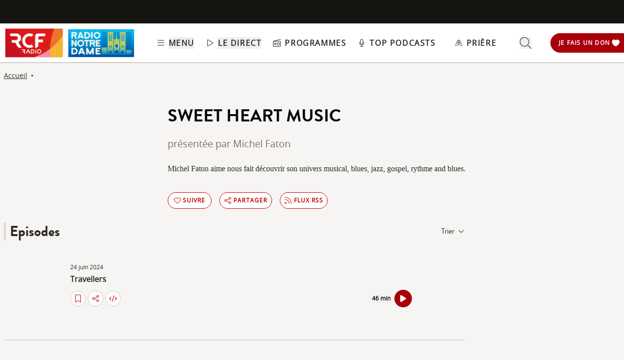

--- FILE ---
content_type: text/html; charset=UTF-8
request_url: https://www.rcf.fr/culture/sweet-heart-music
body_size: 2280
content:
<!DOCTYPE html>
<html lang="en">
<head>
    <meta charset="utf-8">
    <meta name="viewport" content="width=device-width, initial-scale=1">
    <title></title>
    <style>
        body {
            font-family: "Arial";
        }
    </style>
    <script type="text/javascript">
    window.awsWafCookieDomainList = [];
    window.gokuProps = {
"key":"AQIDAHjcYu/GjX+QlghicBgQ/7bFaQZ+m5FKCMDnO+vTbNg96AHzOpaJdCT16BNTHHOlBrRcAAAAfjB8BgkqhkiG9w0BBwagbzBtAgEAMGgGCSqGSIb3DQEHATAeBglghkgBZQMEAS4wEQQME93hLjFno3N6GTj9AgEQgDt/iV7X9Hdzof9EfVmH2hm5ve21Uzi52f21MPofygpjydkfDxvTMDpVtHV/BR549NavJWgn0JGR+3yffA==",
          "iv":"A6x+bQCqFQAADMDH",
          "context":"nxcBFCnD7UyifaHmUAH8nTuyy62fU+BtWeuXBqfLxddJvVqx3o1nPmtfQ4qY2wxEaX1iTbUZJNz55N9rICHjys5Xbl3tFDCee4+shUO/02oyQL1uHm9vowbd9GELEFJsCtYGZvuW84cGGX1Qu9ogz0KdJsDqDV+zPAjDgO3rhi4JEKaJRuKuagv2w1Gy9WahZ+yycf2+QWedrRXAe6bF7pFyN3MypV26UPHPcFw/me5av/y/SDPauJuXps3kKbgsPGKsIdsJUPSV5QsptxU7SMcSrLZ/wd2+EP6Eg09NKm7uEr/Fl1TXwjqDENBkWZhdIOHCxa69iXLqvODPXMrimJna2eXonidEJZ6Om3WWI5kzdzK41z/2VE5RR6+BwbO6PFx1Im3rb+Tos6xdpDdogLzmtfQLXKSxg7h8wnmrtPLlsEVHxItWHJ/tvbgqnnX/7o/mf2cgcLjWE/OH3Sz+s2Ca+jjSAkLCISwZ7ga3TiXMiaYAHeHG4DiKgPkIpTq6xNcE6mLghDGMZAr/xYmuutJUb45oZo0fmO7SZn1lTjOnKcNzPK5pc6eifB/ByFoolERLzffHYubPUqFNanDt/vXDcDrO2vxFyBg1H7wk0hNz7Idk3oiB1LgSdHzU8uyRd8TVcjXXHv1F9O9pSEWqQhZCx312XzU8kU2X9y6Z5dQTAGgU8hEdluelCPGOajxI3K5truUedqGppgdUfNkN7fl6Da0ZlyZroPtrbpJsuJ8921l7u4+8HvbXvygofgEiX4z5B1zef4i2Iw=="
};
    </script>
    <script src="https://367ca2ed70bb.3be428d9.us-east-2.token.awswaf.com/367ca2ed70bb/a082d8dab590/c80798ca724c/challenge.js"></script>
</head>
<body>
    <div id="challenge-container"></div>
    <script type="text/javascript">
        AwsWafIntegration.saveReferrer();
        AwsWafIntegration.checkForceRefresh().then((forceRefresh) => {
            if (forceRefresh) {
                AwsWafIntegration.forceRefreshToken().then(() => {
                    window.location.reload(true);
                });
            } else {
                AwsWafIntegration.getToken().then(() => {
                    window.location.reload(true);
                });
            }
        });
    </script>
    <noscript>
        <h1>JavaScript is disabled</h1>
        In order to continue, we need to verify that you're not a robot.
        This requires JavaScript. Enable JavaScript and then reload the page.
    </noscript>
</body>
</html>

--- FILE ---
content_type: text/html;charset=utf-8
request_url: https://www.rcf.fr/culture/sweet-heart-music
body_size: 46982
content:
<!DOCTYPE html><html  lang="fr"><head><meta charset="utf-8"><meta name="viewport" content="width=device-width, initial-scale=1"><title>Sweet Heart Music</title><link rel="preconnect" href="https://consentcdn.cookiebot.com" crossorigin="anonymous"><link rel="preconnect" href="https://consent.cookiebot.com" crossorigin="anonymous"><link rel="preconnect" href="https://www.gstatic.com" crossorigin="anonymous"><style> @font-face { font-family: "Brandon Grotesque Regular fallback"; src: local("Noto Sans"); size-adjust: 82.4103%; ascent-override: 127.3875%; descent-override: 46.0965%; line-gap-override: 0%; } @font-face { font-family: "Brandon Grotesque Regular fallback"; src: local("Arial"); size-adjust: 87.6232%; ascent-override: 119.809%; descent-override: 43.3541%; line-gap-override: 0%; } @font-face { font-family: "Brandon Grotesque Regular fallback"; src: local("Helvetica Neue"); size-adjust: 86.8056%; ascent-override: 120.9375%; descent-override: 43.7625%; line-gap-override: 0%; } @font-face { font-family: "Brandon Grotesque Regular fallback"; src: local("Roboto"); size-adjust: 87.8156%; ascent-override: 119.5465%; descent-override: 43.2592%; line-gap-override: 0%; } @font-face { font-family: "Brandon Grotesque Regular fallback"; src: local("Segoe UI"); size-adjust: 88.1057%; ascent-override: 119.1528%; descent-override: 43.1167%; line-gap-override: 0%; } @font-face { font-family: "Brandon Grotesque Medium fallback"; src: local("Noto Sans"); size-adjust: 83.0284%; ascent-override: 126.4392%; descent-override: 45.7533%; line-gap-override: 0%; } @font-face { font-family: "Brandon Grotesque Medium fallback"; src: local("Arial"); size-adjust: 88.2804%; ascent-override: 118.9171%; descent-override: 43.0314%; line-gap-override: 0%; } @font-face { font-family: "Brandon Grotesque Medium fallback"; src: local("Helvetica Neue"); size-adjust: 87.4566%; ascent-override: 120.0372%; descent-override: 43.4367%; line-gap-override: 0%; } @font-face { font-family: "Brandon Grotesque Medium fallback"; src: local("Roboto"); size-adjust: 88.4742%; ascent-override: 118.6566%; descent-override: 42.9371%; line-gap-override: 0%; } @font-face { font-family: "Brandon Grotesque Medium fallback"; src: local("Segoe UI"); size-adjust: 88.7665%; ascent-override: 118.2658%; descent-override: 42.7957%; line-gap-override: 0%; } @font-face { font-family: "Brandon Grotesque Bold fallback"; src: local("Noto Sans"); size-adjust: 83.8525%; ascent-override: 125.1966%; descent-override: 45.3037%; line-gap-override: 0%; } @font-face { font-family: "Brandon Grotesque Bold fallback"; src: local("Arial"); size-adjust: 89.1566%; ascent-override: 117.7484%; descent-override: 42.6085%; line-gap-override: 0%; } @font-face { font-family: "Brandon Grotesque Bold fallback"; src: local("Helvetica Neue"); size-adjust: 88.3247%; ascent-override: 118.8575%; descent-override: 43.0098%; line-gap-override: 0%; } @font-face { font-family: "Brandon Grotesque Bold fallback"; src: local("Roboto"); size-adjust: 89.3524%; ascent-override: 117.4904%; descent-override: 42.5151%; line-gap-override: 0%; } @font-face { font-family: "Brandon Grotesque Bold fallback"; src: local("Segoe UI"); size-adjust: 89.6476%; ascent-override: 117.1035%; descent-override: 42.3751%; line-gap-override: 0%; } @font-face { font-family: "Brandon Grotesque Black fallback"; src: local("Noto Sans"); size-adjust: 84.5736%; ascent-override: 124.1291%; descent-override: 44.9174%; line-gap-override: 0%; } @font-face { font-family: "Brandon Grotesque Black fallback"; src: local("Arial"); size-adjust: 89.9233%; ascent-override: 116.7444%; descent-override: 42.2452%; line-gap-override: 0%; } @font-face { font-family: "Brandon Grotesque Black fallback"; src: local("Helvetica Neue"); size-adjust: 89.0842%; ascent-override: 117.8441%; descent-override: 42.6431%; line-gap-override: 0%; } @font-face { font-family: "Brandon Grotesque Black fallback"; src: local("Roboto"); size-adjust: 90.1207%; ascent-override: 116.4887%; descent-override: 42.1526%; line-gap-override: 0%; } @font-face { font-family: "Brandon Grotesque Black fallback"; src: local("Segoe UI"); size-adjust: 90.4185%; ascent-override: 116.1051%; descent-override: 42.0138%; line-gap-override: 0%; } @font-face { font-family: "Open Sans fallback"; src: local("Noto Sans"); size-adjust: 98.8924%; ascent-override: 108.0819%; descent-override: 29.625%; line-gap-override: 0%; } @font-face { font-family: "Open Sans fallback"; src: local("Arial"); size-adjust: 105.1479%; ascent-override: 101.6519%; descent-override: 27.8625%; line-gap-override: 0%; } @font-face { font-family: "Open Sans fallback"; src: local("Helvetica Neue"); size-adjust: 104.1667%; ascent-override: 102.6094%; descent-override: 28.125%; line-gap-override: 0%; } @font-face { font-family: "Open Sans fallback"; src: local("Roboto"); size-adjust: 105.3787%; ascent-override: 101.4292%; descent-override: 27.8015%; line-gap-override: 0%; } @font-face { font-family: "Open Sans fallback"; src: local("Segoe UI"); size-adjust: 105.7269%; ascent-override: 101.0952%; descent-override: 27.71%; line-gap-override: 0%; } </style><style>@media screen and (min-width:576px){.header-slide-fade-enter-active{transition:all .3s ease}.header-slide-fade-enter,.header-slide-fade-leave-active,.header-slide-fade-leave-to{transform:translateY(-200%);transition:transform .7s ease-out}.donationButton-slide-fade-enter-active{transition:all .3s ease}.donationButton-slide-fade-enter,.donationButton-slide-fade-leave-active,.donationButton-slide-fade-leave-to{transform:translate(200%);transition:transform .7s ease-out}}</style><style>.slick-prev[data-v-837a62bd]{left:-8px!important}.slick-next[data-v-837a62bd]{right:-8px!important}.slick-next[data-v-837a62bd],.slick-prev[data-v-837a62bd]{top:47%;z-index:2}.slick-next[data-v-837a62bd]:before,.slick-prev[data-v-837a62bd]:before{color:transparent}.slider-list-result-container[data-v-837a62bd]{padding-left:0}</style><style>.menu-title{font-weight:600;letter-spacing:.1em;text-transform:uppercase;--tw-text-opacity:1;color:rgb(45 42 37/var(--tw-text-opacity,1))}.header-link{align-items:center;cursor:pointer;display:flex;justify-content:space-between}.link-underline{border-bottom-width:1px;--tw-border-opacity:1;border-color:rgb(255 255 255/var(--tw-border-opacity,1))}.link-underline:hover{--tw-border-opacity:1;border-color:rgb(45 42 37/var(--tw-border-opacity,1))}.link-svg{height:1rem;margin-right:.5rem;width:1rem;fill:#2d2a25}</style><style>.hideSubMenu{transform:translateY(-150%)}@media screen and (min-width:576px){.submenu-slide-fade-enter-active{transition:all .5s ease}.submenu-slide-fade-enter,.submenu-slide-fade-leave-active,.submenu-slide-fade-leave-to{transform:translateY(-100%);transition:transform .7s ease-out}}</style><style>.submenu-button{border-radius:9999px;border-width:1px;cursor:pointer;margin:.25rem;width:-moz-fit-content;width:fit-content;--tw-border-opacity:1;border-color:rgb(198 1 0/var(--tw-border-opacity,1));font-size:.875rem;line-height:1.25rem;padding:.5rem 1rem}.submenu-button:hover{--tw-shadow:0 1px 2px 0 rgba(0,0,0,.05);--tw-shadow-colored:0 1px 2px 0 var(--tw-shadow-color);box-shadow:var(--tw-ring-offset-shadow,0 0 #0000),var(--tw-ring-shadow,0 0 #0000),var(--tw-shadow);--tw-shadow-color:#c60100;--tw-shadow:var(--tw-shadow-colored)}@media (min-width:1024px){.submenu-button{padding-left:.5rem;padding-right:.5rem}}.submenu-button-highlight{border-radius:9999px;margin:.25rem;width:-moz-fit-content;width:fit-content;--tw-bg-opacity:1;background-color:rgb(254 195 97/var(--tw-bg-opacity,1));font-size:.875rem;line-height:1.25rem;padding:.5rem 1rem;--tw-text-opacity:1;color:rgb(87 82 71/var(--tw-text-opacity,1))}.submenu-button-highlight:hover{--tw-bg-opacity:1;background-color:rgb(247 178 52/var(--tw-bg-opacity,1))}@media (min-width:1024px){.submenu-button-highlight{padding-left:.5rem;padding-right:.5rem}}.submenu-button-svg{height:1.5rem;margin-right:.5rem;width:1.5rem;fill:#c60100}.submenu-button-highlight-svg{height:1.5rem;width:1.5rem;fill:#575247}.submenu-button-title{font-weight:600;letter-spacing:.1em;text-transform:uppercase}</style><style>@media screen and (max-width:576px){section img[data-v-6b9983bf]{-o-object-position:left -340px top 0;object-position:left -340px top 0}}</style><style>.description a{font-weight:600;text-decoration:underline}.description a:focus,.description a:hover{color:#c60100;cursor:pointer}.gradient-text{background:linear-gradient(180deg,#000,transparent);-webkit-background-clip:text;-webkit-text-fill-color:transparent}.texte_seo h2,.texte_seo h3,.texte_seo h4{font-weight:600;margin-bottom:.5rem;margin-top:1rem}.texte_seo h2{font-size:1.55rem}.texte_seo h3{font-size:1.25rem}.texte_seo a{text-decoration:underline}.texte_seo a:focus,.texte_seo a:hover{color:#c60100;cursor:pointer}</style><style>.fade{background:-webkit-linear-gradient(#333,#eee);-webkit-background-clip:text;-webkit-text-fill-color:transparent}.line-clamp-2{display:-webkit-box;-webkit-box-orient:vertical;-webkit-line-clamp:2;overflow:hidden}.expanded{display:block}.episode-description a{font-weight:600;text-decoration:underline}.episode-description a:focus,.episode-description a:hover{color:#c60100;cursor:pointer}</style><style>input[type=range][data-v-ad40e4ca]{-webkit-appearance:none;-moz-appearance:none;appearance:none;background:transparent;border:none;cursor:pointer;height:6px;overflow:hidden;padding:0;width:100%;z-index:1}input[type=range][data-v-ad40e4ca]:focus{outline:none}input[type=range].is-unclickable[data-v-ad40e4ca]{cursor:not-allowed;pointer-events:none;text-decoration:none}input[type=range][data-v-ad40e4ca]::-webkit-slider-runnable-track{background:linear-gradient(180deg,#cfcbc4,#cfcbc4) 100% 50%/100% 6px no-repeat transparent;height:6px;width:100%}input[type=range][data-v-ad40e4ca]::-webkit-slider-thumb{-webkit-appearance:none;-moz-appearance:none;appearance:none;background:#cfcbc4;border:0;border-radius:100%;box-shadow:1px 0 #655f53,2px 0 #655f53,3px 0 #655f53,4px 0 #655f53,5px 0 #655f53,6px 0 #655f53,7px 0 #655f53,8px 0 #655f53,9px 0 #655f53,10px 0 #655f53,11px 0 #655f53,12px 0 #655f53,13px 0 #655f53,14px 0 #655f53,15px 0 #655f53,16px 0 #655f53,17px 0 #655f53,18px 0 #655f53,19px 0 #655f53,20px 0 #655f53,21px 0 #655f53,22px 0 #655f53,23px 0 #655f53,24px 0 #655f53,25px 0 #655f53,26px 0 #655f53,27px 0 #655f53,28px 0 #655f53,29px 0 #655f53,30px 0 #655f53,31px 0 #655f53,32px 0 #655f53,33px 0 #655f53,34px 0 #655f53,35px 0 #655f53,36px 0 #655f53,37px 0 #655f53,38px 0 #655f53,39px 0 #655f53,40px 0 #655f53,41px 0 #655f53,42px 0 #655f53,43px 0 #655f53,44px 0 #655f53,45px 0 #655f53,46px 0 #655f53,47px 0 #655f53,48px 0 #655f53,49px 0 #655f53,50px 0 #655f53,51px 0 #655f53,52px 0 #655f53,53px 0 #655f53,54px 0 #655f53,55px 0 #655f53,56px 0 #655f53,57px 0 #655f53,58px 0 #655f53,59px 0 #655f53,60px 0 #655f53,61px 0 #655f53,62px 0 #655f53,63px 0 #655f53,64px 0 #655f53,65px 0 #655f53,66px 0 #655f53,67px 0 #655f53,68px 0 #655f53,69px 0 #655f53,70px 0 #655f53,71px 0 #655f53,72px 0 #655f53,73px 0 #655f53,74px 0 #655f53,75px 0 #655f53,76px 0 #655f53,77px 0 #655f53,78px 0 #655f53,79px 0 #655f53,80px 0 #655f53,81px 0 #655f53,82px 0 #655f53,83px 0 #655f53,84px 0 #655f53,85px 0 #655f53,86px 0 #655f53,87px 0 #655f53,88px 0 #655f53,89px 0 #655f53,90px 0 #655f53,91px 0 #655f53,92px 0 #655f53,93px 0 #655f53,94px 0 #655f53,95px 0 #655f53,96px 0 #655f53,97px 0 #655f53,98px 0 #655f53,99px 0 #655f53,100px 0 #655f53,101px 0 #655f53,102px 0 #655f53,103px 0 #655f53,104px 0 #655f53,105px 0 #655f53,106px 0 #655f53,107px 0 #655f53,108px 0 #655f53,109px 0 #655f53,110px 0 #655f53,111px 0 #655f53,112px 0 #655f53,113px 0 #655f53,114px 0 #655f53,115px 0 #655f53,116px 0 #655f53,117px 0 #655f53,118px 0 #655f53,119px 0 #655f53,120px 0 #655f53,121px 0 #655f53,122px 0 #655f53,123px 0 #655f53,124px 0 #655f53,125px 0 #655f53,126px 0 #655f53,127px 0 #655f53,128px 0 #655f53,129px 0 #655f53,130px 0 #655f53,131px 0 #655f53,132px 0 #655f53,133px 0 #655f53,134px 0 #655f53,135px 0 #655f53,136px 0 #655f53,137px 0 #655f53,138px 0 #655f53,139px 0 #655f53,140px 0 #655f53,141px 0 #655f53,142px 0 #655f53,143px 0 #655f53,144px 0 #655f53,145px 0 #655f53,146px 0 #655f53,147px 0 #655f53,148px 0 #655f53,149px 0 #655f53,150px 0 #655f53,151px 0 #655f53,152px 0 #655f53,153px 0 #655f53,154px 0 #655f53,155px 0 #655f53,156px 0 #655f53,157px 0 #655f53,158px 0 #655f53,159px 0 #655f53,160px 0 #655f53,161px 0 #655f53,162px 0 #655f53,163px 0 #655f53,164px 0 #655f53,165px 0 #655f53,166px 0 #655f53,167px 0 #655f53,168px 0 #655f53,169px 0 #655f53,170px 0 #655f53,171px 0 #655f53,172px 0 #655f53,173px 0 #655f53,174px 0 #655f53,175px 0 #655f53,176px 0 #655f53,177px 0 #655f53,178px 0 #655f53,179px 0 #655f53,180px 0 #655f53,181px 0 #655f53,182px 0 #655f53,183px 0 #655f53,184px 0 #655f53,185px 0 #655f53,186px 0 #655f53,187px 0 #655f53,188px 0 #655f53,189px 0 #655f53,190px 0 #655f53,191px 0 #655f53,192px 0 #655f53,193px 0 #655f53,194px 0 #655f53,195px 0 #655f53,196px 0 #655f53,197px 0 #655f53,198px 0 #655f53,199px 0 #655f53,200px 0 #655f53,201px 0 #655f53,202px 0 #655f53,203px 0 #655f53,204px 0 #655f53,205px 0 #655f53,206px 0 #655f53,207px 0 #655f53,208px 0 #655f53,209px 0 #655f53,210px 0 #655f53,211px 0 #655f53,212px 0 #655f53,213px 0 #655f53,214px 0 #655f53,215px 0 #655f53,216px 0 #655f53,217px 0 #655f53,218px 0 #655f53,219px 0 #655f53,220px 0 #655f53,221px 0 #655f53,222px 0 #655f53,223px 0 #655f53,224px 0 #655f53,225px 0 #655f53,226px 0 #655f53,227px 0 #655f53,228px 0 #655f53,229px 0 #655f53,230px 0 #655f53,231px 0 #655f53,232px 0 #655f53,233px 0 #655f53,234px 0 #655f53,235px 0 #655f53,236px 0 #655f53,237px 0 #655f53,238px 0 #655f53,239px 0 #655f53,240px 0 #655f53,241px 0 #655f53,242px 0 #655f53,243px 0 #655f53,244px 0 #655f53,245px 0 #655f53,246px 0 #655f53,247px 0 #655f53,248px 0 #655f53,249px 0 #655f53,250px 0 #655f53,251px 0 #655f53,252px 0 #655f53,253px 0 #655f53,254px 0 #655f53,255px 0 #655f53,256px 0 #655f53,257px 0 #655f53,258px 0 #655f53,259px 0 #655f53,260px 0 #655f53,261px 0 #655f53,262px 0 #655f53,263px 0 #655f53,264px 0 #655f53,265px 0 #655f53,266px 0 #655f53,267px 0 #655f53,268px 0 #655f53,269px 0 #655f53,270px 0 #655f53,271px 0 #655f53,272px 0 #655f53,273px 0 #655f53,274px 0 #655f53,275px 0 #655f53,276px 0 #655f53,277px 0 #655f53,278px 0 #655f53,279px 0 #655f53,280px 0 #655f53,281px 0 #655f53,282px 0 #655f53,283px 0 #655f53,284px 0 #655f53,285px 0 #655f53,286px 0 #655f53,287px 0 #655f53,288px 0 #655f53,289px 0 #655f53,290px 0 #655f53,291px 0 #655f53,292px 0 #655f53,293px 0 #655f53,294px 0 #655f53,295px 0 #655f53,296px 0 #655f53,297px 0 #655f53,298px 0 #655f53,299px 0 #655f53,300px 0 #655f53,301px 0 #655f53,302px 0 #655f53,303px 0 #655f53,304px 0 #655f53,305px 0 #655f53,306px 0 #655f53,307px 0 #655f53,308px 0 #655f53,309px 0 #655f53,310px 0 #655f53,311px 0 #655f53,312px 0 #655f53,313px 0 #655f53,314px 0 #655f53,315px 0 #655f53,316px 0 #655f53,317px 0 #655f53,318px 0 #655f53,319px 0 #655f53,320px 0 #655f53,321px 0 #655f53,322px 0 #655f53,323px 0 #655f53,324px 0 #655f53,325px 0 #655f53,326px 0 #655f53,327px 0 #655f53,328px 0 #655f53,329px 0 #655f53,330px 0 #655f53,331px 0 #655f53,332px 0 #655f53,333px 0 #655f53,334px 0 #655f53,335px 0 #655f53,336px 0 #655f53,337px 0 #655f53,338px 0 #655f53,339px 0 #655f53,340px 0 #655f53,341px 0 #655f53,342px 0 #655f53,343px 0 #655f53,344px 0 #655f53,345px 0 #655f53,346px 0 #655f53,347px 0 #655f53,348px 0 #655f53,349px 0 #655f53,350px 0 #655f53,351px 0 #655f53,352px 0 #655f53,353px 0 #655f53,354px 0 #655f53,355px 0 #655f53,356px 0 #655f53,357px 0 #655f53,358px 0 #655f53,359px 0 #655f53,360px 0 #655f53,361px 0 #655f53,362px 0 #655f53,363px 0 #655f53,364px 0 #655f53,365px 0 #655f53,366px 0 #655f53,367px 0 #655f53,368px 0 #655f53,369px 0 #655f53,370px 0 #655f53,371px 0 #655f53,372px 0 #655f53,373px 0 #655f53,374px 0 #655f53,375px 0 #655f53,376px 0 #655f53,377px 0 #655f53,378px 0 #655f53,379px 0 #655f53,380px 0 #655f53,381px 0 #655f53,382px 0 #655f53,383px 0 #655f53,384px 0 #655f53,385px 0 #655f53,386px 0 #655f53,387px 0 #655f53,388px 0 #655f53,389px 0 #655f53,390px 0 #655f53,391px 0 #655f53,392px 0 #655f53,393px 0 #655f53,394px 0 #655f53,395px 0 #655f53,396px 0 #655f53,397px 0 #655f53,398px 0 #655f53,399px 0 #655f53,400px 0 #655f53,401px 0 #655f53,402px 0 #655f53,403px 0 #655f53,404px 0 #655f53,405px 0 #655f53,406px 0 #655f53,407px 0 #655f53,408px 0 #655f53,409px 0 #655f53,410px 0 #655f53,411px 0 #655f53,412px 0 #655f53,413px 0 #655f53,414px 0 #655f53,415px 0 #655f53,416px 0 #655f53,417px 0 #655f53,418px 0 #655f53,419px 0 #655f53,420px 0 #655f53,421px 0 #655f53,422px 0 #655f53,423px 0 #655f53,424px 0 #655f53,425px 0 #655f53,426px 0 #655f53,427px 0 #655f53,428px 0 #655f53,429px 0 #655f53,430px 0 #655f53,431px 0 #655f53,432px 0 #655f53,433px 0 #655f53,434px 0 #655f53,435px 0 #655f53,436px 0 #655f53,437px 0 #655f53,438px 0 #655f53,439px 0 #655f53,440px 0 #655f53,441px 0 #655f53,442px 0 #655f53,443px 0 #655f53,444px 0 #655f53,445px 0 #655f53,446px 0 #655f53,447px 0 #655f53,448px 0 #655f53,449px 0 #655f53,450px 0 #655f53,451px 0 #655f53,452px 0 #655f53,453px 0 #655f53,454px 0 #655f53,455px 0 #655f53,456px 0 #655f53,457px 0 #655f53,458px 0 #655f53,459px 0 #655f53,460px 0 #655f53,461px 0 #655f53,462px 0 #655f53,463px 0 #655f53,464px 0 #655f53,465px 0 #655f53,466px 0 #655f53,467px 0 #655f53,468px 0 #655f53,469px 0 #655f53,470px 0 #655f53,471px 0 #655f53,472px 0 #655f53,473px 0 #655f53,474px 0 #655f53,475px 0 #655f53,476px 0 #655f53,477px 0 #655f53,478px 0 #655f53,479px 0 #655f53,480px 0 #655f53,481px 0 #655f53,482px 0 #655f53,483px 0 #655f53,484px 0 #655f53,485px 0 #655f53,486px 0 #655f53,487px 0 #655f53,488px 0 #655f53,489px 0 #655f53,490px 0 #655f53,491px 0 #655f53,492px 0 #655f53,493px 0 #655f53,494px 0 #655f53,495px 0 #655f53,496px 0 #655f53,497px 0 #655f53,498px 0 #655f53,499px 0 #655f53,500px 0 #655f53,501px 0 #655f53,502px 0 #655f53,503px 0 #655f53,504px 0 #655f53,505px 0 #655f53,506px 0 #655f53,507px 0 #655f53,508px 0 #655f53,509px 0 #655f53,510px 0 #655f53,511px 0 #655f53,512px 0 #655f53,513px 0 #655f53,514px 0 #655f53,515px 0 #655f53,516px 0 #655f53,517px 0 #655f53,518px 0 #655f53,519px 0 #655f53,520px 0 #655f53,521px 0 #655f53,522px 0 #655f53,523px 0 #655f53,524px 0 #655f53,525px 0 #655f53,526px 0 #655f53,527px 0 #655f53,528px 0 #655f53,529px 0 #655f53,530px 0 #655f53,531px 0 #655f53,532px 0 #655f53,533px 0 #655f53,534px 0 #655f53,535px 0 #655f53,536px 0 #655f53,537px 0 #655f53,538px 0 #655f53,539px 0 #655f53,540px 0 #655f53,541px 0 #655f53,542px 0 #655f53,543px 0 #655f53,544px 0 #655f53,545px 0 #655f53,546px 0 #655f53,547px 0 #655f53,548px 0 #655f53,549px 0 #655f53,550px 0 #655f53,551px 0 #655f53,552px 0 #655f53,553px 0 #655f53,554px 0 #655f53,555px 0 #655f53,556px 0 #655f53,557px 0 #655f53,558px 0 #655f53,559px 0 #655f53,560px 0 #655f53,561px 0 #655f53,562px 0 #655f53,563px 0 #655f53,564px 0 #655f53,565px 0 #655f53,566px 0 #655f53,567px 0 #655f53,568px 0 #655f53,569px 0 #655f53,570px 0 #655f53,571px 0 #655f53,572px 0 #655f53,573px 0 #655f53,574px 0 #655f53,575px 0 #655f53,576px 0 #655f53,577px 0 #655f53,578px 0 #655f53,579px 0 #655f53,580px 0 #655f53,581px 0 #655f53,582px 0 #655f53,583px 0 #655f53,584px 0 #655f53,585px 0 #655f53,586px 0 #655f53,587px 0 #655f53,588px 0 #655f53,589px 0 #655f53,590px 0 #655f53,591px 0 #655f53,592px 0 #655f53,593px 0 #655f53,594px 0 #655f53,595px 0 #655f53,596px 0 #655f53,597px 0 #655f53,598px 0 #655f53,599px 0 #655f53,600px 0 #655f53,601px 0 #655f53,602px 0 #655f53,603px 0 #655f53,604px 0 #655f53,605px 0 #655f53,606px 0 #655f53,607px 0 #655f53,608px 0 #655f53,609px 0 #655f53,610px 0 #655f53,611px 0 #655f53,612px 0 #655f53,613px 0 #655f53,614px 0 #655f53,615px 0 #655f53,616px 0 #655f53,617px 0 #655f53,618px 0 #655f53,619px 0 #655f53,620px 0 #655f53,621px 0 #655f53,622px 0 #655f53,623px 0 #655f53,624px 0 #655f53,625px 0 #655f53,626px 0 #655f53,627px 0 #655f53,628px 0 #655f53,629px 0 #655f53,630px 0 #655f53,631px 0 #655f53,632px 0 #655f53,633px 0 #655f53,634px 0 #655f53,635px 0 #655f53,636px 0 #655f53,637px 0 #655f53,638px 0 #655f53,639px 0 #655f53,640px 0 #655f53,641px 0 #655f53,642px 0 #655f53,643px 0 #655f53,644px 0 #655f53,645px 0 #655f53,646px 0 #655f53,647px 0 #655f53,648px 0 #655f53,649px 0 #655f53,650px 0 #655f53,651px 0 #655f53,652px 0 #655f53,653px 0 #655f53,654px 0 #655f53,655px 0 #655f53,656px 0 #655f53,657px 0 #655f53,658px 0 #655f53,659px 0 #655f53,660px 0 #655f53,661px 0 #655f53,662px 0 #655f53,663px 0 #655f53,664px 0 #655f53,665px 0 #655f53,666px 0 #655f53,667px 0 #655f53,668px 0 #655f53,669px 0 #655f53,670px 0 #655f53,671px 0 #655f53,672px 0 #655f53,673px 0 #655f53,674px 0 #655f53,675px 0 #655f53,676px 0 #655f53,677px 0 #655f53,678px 0 #655f53,679px 0 #655f53,680px 0 #655f53,681px 0 #655f53,682px 0 #655f53,683px 0 #655f53,684px 0 #655f53,685px 0 #655f53,686px 0 #655f53,687px 0 #655f53,688px 0 #655f53,689px 0 #655f53,690px 0 #655f53,691px 0 #655f53,692px 0 #655f53,693px 0 #655f53,694px 0 #655f53,695px 0 #655f53,696px 0 #655f53,697px 0 #655f53,698px 0 #655f53,699px 0 #655f53,700px 0 #655f53,701px 0 #655f53,702px 0 #655f53,703px 0 #655f53,704px 0 #655f53,705px 0 #655f53,706px 0 #655f53,707px 0 #655f53,708px 0 #655f53,709px 0 #655f53,710px 0 #655f53,711px 0 #655f53,712px 0 #655f53,713px 0 #655f53,714px 0 #655f53,715px 0 #655f53,716px 0 #655f53,717px 0 #655f53,718px 0 #655f53,719px 0 #655f53,720px 0 #655f53,721px 0 #655f53,722px 0 #655f53,723px 0 #655f53,724px 0 #655f53,725px 0 #655f53,726px 0 #655f53,727px 0 #655f53,728px 0 #655f53,729px 0 #655f53,730px 0 #655f53,731px 0 #655f53,732px 0 #655f53,733px 0 #655f53,734px 0 #655f53,735px 0 #655f53,736px 0 #655f53,737px 0 #655f53,738px 0 #655f53,739px 0 #655f53,740px 0 #655f53,741px 0 #655f53,742px 0 #655f53,743px 0 #655f53,744px 0 #655f53,745px 0 #655f53,746px 0 #655f53,747px 0 #655f53,748px 0 #655f53,749px 0 #655f53,750px 0 #655f53,751px 0 #655f53,752px 0 #655f53,753px 0 #655f53,754px 0 #655f53,755px 0 #655f53,756px 0 #655f53,757px 0 #655f53,758px 0 #655f53,759px 0 #655f53,760px 0 #655f53,761px 0 #655f53,762px 0 #655f53,763px 0 #655f53,764px 0 #655f53,765px 0 #655f53,766px 0 #655f53,767px 0 #655f53,768px 0 #655f53,769px 0 #655f53,770px 0 #655f53,771px 0 #655f53,772px 0 #655f53,773px 0 #655f53,774px 0 #655f53,775px 0 #655f53,776px 0 #655f53,777px 0 #655f53,778px 0 #655f53,779px 0 #655f53,780px 0 #655f53,781px 0 #655f53,782px 0 #655f53,783px 0 #655f53,784px 0 #655f53,785px 0 #655f53,786px 0 #655f53,787px 0 #655f53,788px 0 #655f53,789px 0 #655f53,790px 0 #655f53,791px 0 #655f53,792px 0 #655f53,793px 0 #655f53,794px 0 #655f53,795px 0 #655f53,796px 0 #655f53,797px 0 #655f53,798px 0 #655f53,799px 0 #655f53,800px 0 #655f53,801px 0 #655f53,802px 0 #655f53,803px 0 #655f53,804px 0 #655f53,805px 0 #655f53,806px 0 #655f53,807px 0 #655f53,808px 0 #655f53,809px 0 #655f53,810px 0 #655f53,811px 0 #655f53,812px 0 #655f53,813px 0 #655f53,814px 0 #655f53,815px 0 #655f53,816px 0 #655f53,817px 0 #655f53,818px 0 #655f53,819px 0 #655f53,820px 0 #655f53,821px 0 #655f53,822px 0 #655f53,823px 0 #655f53,824px 0 #655f53,825px 0 #655f53,826px 0 #655f53,827px 0 #655f53,828px 0 #655f53,829px 0 #655f53,830px 0 #655f53,831px 0 #655f53,832px 0 #655f53,833px 0 #655f53,834px 0 #655f53,835px 0 #655f53,836px 0 #655f53,837px 0 #655f53,838px 0 #655f53,839px 0 #655f53,840px 0 #655f53,841px 0 #655f53,842px 0 #655f53,843px 0 #655f53,844px 0 #655f53,845px 0 #655f53,846px 0 #655f53,847px 0 #655f53,848px 0 #655f53,849px 0 #655f53,850px 0 #655f53,851px 0 #655f53,852px 0 #655f53,853px 0 #655f53,854px 0 #655f53,855px 0 #655f53,856px 0 #655f53,857px 0 #655f53,858px 0 #655f53,859px 0 #655f53,860px 0 #655f53,861px 0 #655f53,862px 0 #655f53,863px 0 #655f53,864px 0 #655f53,865px 0 #655f53,866px 0 #655f53,867px 0 #655f53,868px 0 #655f53,869px 0 #655f53,870px 0 #655f53,871px 0 #655f53,872px 0 #655f53,873px 0 #655f53,874px 0 #655f53,875px 0 #655f53,876px 0 #655f53,877px 0 #655f53,878px 0 #655f53,879px 0 #655f53,880px 0 #655f53,881px 0 #655f53,882px 0 #655f53,883px 0 #655f53,884px 0 #655f53,885px 0 #655f53,886px 0 #655f53,887px 0 #655f53,888px 0 #655f53,889px 0 #655f53,890px 0 #655f53,891px 0 #655f53,892px 0 #655f53,893px 0 #655f53,894px 0 #655f53,895px 0 #655f53,896px 0 #655f53,897px 0 #655f53,898px 0 #655f53,899px 0 #655f53,900px 0 #655f53,901px 0 #655f53,902px 0 #655f53,903px 0 #655f53,904px 0 #655f53,905px 0 #655f53,906px 0 #655f53,907px 0 #655f53,908px 0 #655f53,909px 0 #655f53,910px 0 #655f53,911px 0 #655f53,912px 0 #655f53,913px 0 #655f53,914px 0 #655f53,915px 0 #655f53,916px 0 #655f53,917px 0 #655f53,918px 0 #655f53,919px 0 #655f53,920px 0 #655f53,921px 0 #655f53,922px 0 #655f53,923px 0 #655f53,924px 0 #655f53,925px 0 #655f53,926px 0 #655f53,927px 0 #655f53,928px 0 #655f53,929px 0 #655f53,930px 0 #655f53,931px 0 #655f53,932px 0 #655f53,933px 0 #655f53,934px 0 #655f53,935px 0 #655f53,936px 0 #655f53,937px 0 #655f53,938px 0 #655f53,939px 0 #655f53,940px 0 #655f53,941px 0 #655f53,942px 0 #655f53,943px 0 #655f53,944px 0 #655f53,945px 0 #655f53,946px 0 #655f53,947px 0 #655f53,948px 0 #655f53,949px 0 #655f53,950px 0 #655f53,951px 0 #655f53,952px 0 #655f53,953px 0 #655f53,954px 0 #655f53,955px 0 #655f53,956px 0 #655f53,957px 0 #655f53,958px 0 #655f53,959px 0 #655f53,960px 0 #655f53,961px 0 #655f53,962px 0 #655f53,963px 0 #655f53,964px 0 #655f53,965px 0 #655f53,966px 0 #655f53,967px 0 #655f53,968px 0 #655f53,969px 0 #655f53,970px 0 #655f53,971px 0 #655f53,972px 0 #655f53,973px 0 #655f53,974px 0 #655f53,975px 0 #655f53,976px 0 #655f53,977px 0 #655f53,978px 0 #655f53,979px 0 #655f53,980px 0 #655f53,981px 0 #655f53,982px 0 #655f53,983px 0 #655f53,984px 0 #655f53,985px 0 #655f53,986px 0 #655f53,987px 0 #655f53,988px 0 #655f53,989px 0 #655f53,990px 0 #655f53,991px 0 #655f53,992px 0 #655f53,993px 0 #655f53,994px 0 #655f53,995px 0 #655f53,996px 0 #655f53,997px 0 #655f53,998px 0 #655f53,999px 0 #655f53,1000px 0 #655f53,1001px 0 #655f53,1002px 0 #655f53,1003px 0 #655f53,1004px 0 #655f53,1005px 0 #655f53,1006px 0 #655f53,1007px 0 #655f53,1008px 0 #655f53,1009px 0 #655f53,1010px 0 #655f53,1011px 0 #655f53,1012px 0 #655f53,1013px 0 #655f53,1014px 0 #655f53,1015px 0 #655f53,1016px 0 #655f53,1017px 0 #655f53,1018px 0 #655f53,1019px 0 #655f53,1020px 0 #655f53,1021px 0 #655f53,1022px 0 #655f53,1023px 0 #655f53,1024px 0 #655f53,1025px 0 #655f53,1026px 0 #655f53,1027px 0 #655f53,1028px 0 #655f53,1029px 0 #655f53,1030px 0 #655f53,1031px 0 #655f53,1032px 0 #655f53,1033px 0 #655f53,1034px 0 #655f53,1035px 0 #655f53,1036px 0 #655f53,1037px 0 #655f53,1038px 0 #655f53,1039px 0 #655f53,1040px 0 #655f53,1041px 0 #655f53,1042px 0 #655f53,1043px 0 #655f53,1044px 0 #655f53,1045px 0 #655f53,1046px 0 #655f53,1047px 0 #655f53,1048px 0 #655f53,1049px 0 #655f53,1050px 0 #655f53,1051px 0 #655f53,1052px 0 #655f53,1053px 0 #655f53,1054px 0 #655f53,1055px 0 #655f53,1056px 0 #655f53,1057px 0 #655f53,1058px 0 #655f53,1059px 0 #655f53,1060px 0 #655f53,1061px 0 #655f53,1062px 0 #655f53,1063px 0 #655f53,1064px 0 #655f53,1065px 0 #655f53,1066px 0 #655f53,1067px 0 #655f53,1068px 0 #655f53,1069px 0 #655f53,1070px 0 #655f53,1071px 0 #655f53,1072px 0 #655f53,1073px 0 #655f53,1074px 0 #655f53,1075px 0 #655f53,1076px 0 #655f53,1077px 0 #655f53,1078px 0 #655f53,1079px 0 #655f53,1080px 0 #655f53,1081px 0 #655f53,1082px 0 #655f53,1083px 0 #655f53,1084px 0 #655f53,1085px 0 #655f53,1086px 0 #655f53,1087px 0 #655f53,1088px 0 #655f53,1089px 0 #655f53,1090px 0 #655f53,1091px 0 #655f53,1092px 0 #655f53,1093px 0 #655f53,1094px 0 #655f53,1095px 0 #655f53,1096px 0 #655f53,1097px 0 #655f53,1098px 0 #655f53,1099px 0 #655f53,1100px 0 #655f53,1101px 0 #655f53,1102px 0 #655f53,1103px 0 #655f53,1104px 0 #655f53,1105px 0 #655f53,1106px 0 #655f53,1107px 0 #655f53,1108px 0 #655f53,1109px 0 #655f53,1110px 0 #655f53,1111px 0 #655f53,1112px 0 #655f53,1113px 0 #655f53,1114px 0 #655f53,1115px 0 #655f53,1116px 0 #655f53,1117px 0 #655f53,1118px 0 #655f53,1119px 0 #655f53,1120px 0 #655f53,1121px 0 #655f53,1122px 0 #655f53,1123px 0 #655f53,1124px 0 #655f53,1125px 0 #655f53,1126px 0 #655f53,1127px 0 #655f53,1128px 0 #655f53,1129px 0 #655f53,1130px 0 #655f53,1131px 0 #655f53,1132px 0 #655f53,1133px 0 #655f53,1134px 0 #655f53,1135px 0 #655f53,1136px 0 #655f53,1137px 0 #655f53,1138px 0 #655f53,1139px 0 #655f53,1140px 0 #655f53,1141px 0 #655f53,1142px 0 #655f53,1143px 0 #655f53,1144px 0 #655f53,1145px 0 #655f53,1146px 0 #655f53,1147px 0 #655f53,1148px 0 #655f53,1149px 0 #655f53,1150px 0 #655f53,1151px 0 #655f53,1152px 0 #655f53,1153px 0 #655f53,1154px 0 #655f53,1155px 0 #655f53,1156px 0 #655f53,1157px 0 #655f53,1158px 0 #655f53,1159px 0 #655f53,1160px 0 #655f53,1161px 0 #655f53,1162px 0 #655f53,1163px 0 #655f53,1164px 0 #655f53,1165px 0 #655f53,1166px 0 #655f53,1167px 0 #655f53,1168px 0 #655f53,1169px 0 #655f53,1170px 0 #655f53,1171px 0 #655f53,1172px 0 #655f53,1173px 0 #655f53,1174px 0 #655f53,1175px 0 #655f53,1176px 0 #655f53,1177px 0 #655f53,1178px 0 #655f53,1179px 0 #655f53,1180px 0 #655f53,1181px 0 #655f53,1182px 0 #655f53,1183px 0 #655f53,1184px 0 #655f53,1185px 0 #655f53,1186px 0 #655f53,1187px 0 #655f53,1188px 0 #655f53,1189px 0 #655f53,1190px 0 #655f53,1191px 0 #655f53,1192px 0 #655f53,1193px 0 #655f53,1194px 0 #655f53,1195px 0 #655f53,1196px 0 #655f53,1197px 0 #655f53,1198px 0 #655f53,1199px 0 #655f53,1200px 0 #655f53,1201px 0 #655f53,1202px 0 #655f53,1203px 0 #655f53,1204px 0 #655f53,1205px 0 #655f53,1206px 0 #655f53,1207px 0 #655f53,1208px 0 #655f53,1209px 0 #655f53,1210px 0 #655f53,1211px 0 #655f53,1212px 0 #655f53,1213px 0 #655f53,1214px 0 #655f53,1215px 0 #655f53,1216px 0 #655f53,1217px 0 #655f53,1218px 0 #655f53,1219px 0 #655f53,1220px 0 #655f53,1221px 0 #655f53,1222px 0 #655f53,1223px 0 #655f53,1224px 0 #655f53,1225px 0 #655f53,1226px 0 #655f53,1227px 0 #655f53,1228px 0 #655f53,1229px 0 #655f53,1230px 0 #655f53,1231px 0 #655f53,1232px 0 #655f53,1233px 0 #655f53,1234px 0 #655f53,1235px 0 #655f53,1236px 0 #655f53,1237px 0 #655f53,1238px 0 #655f53,1239px 0 #655f53,1240px 0 #655f53,1241px 0 #655f53,1242px 0 #655f53,1243px 0 #655f53,1244px 0 #655f53,1245px 0 #655f53,1246px 0 #655f53,1247px 0 #655f53,1248px 0 #655f53,1249px 0 #655f53,1250px 0 #655f53,1251px 0 #655f53,1252px 0 #655f53,1253px 0 #655f53,1254px 0 #655f53,1255px 0 #655f53,1256px 0 #655f53,1257px 0 #655f53,1258px 0 #655f53,1259px 0 #655f53,1260px 0 #655f53,1261px 0 #655f53,1262px 0 #655f53,1263px 0 #655f53,1264px 0 #655f53,1265px 0 #655f53,1266px 0 #655f53,1267px 0 #655f53,1268px 0 #655f53,1269px 0 #655f53,1270px 0 #655f53,1271px 0 #655f53,1272px 0 #655f53,1273px 0 #655f53,1274px 0 #655f53,1275px 0 #655f53,1276px 0 #655f53,1277px 0 #655f53,1278px 0 #655f53,1279px 0 #655f53,1280px 0 #655f53,1281px 0 #655f53,1282px 0 #655f53,1283px 0 #655f53,1284px 0 #655f53,1285px 0 #655f53,1286px 0 #655f53,1287px 0 #655f53,1288px 0 #655f53,1289px 0 #655f53,1290px 0 #655f53,1291px 0 #655f53,1292px 0 #655f53,1293px 0 #655f53,1294px 0 #655f53,1295px 0 #655f53,1296px 0 #655f53,1297px 0 #655f53,1298px 0 #655f53,1299px 0 #655f53,1300px 0 #655f53,1301px 0 #655f53,1302px 0 #655f53,1303px 0 #655f53,1304px 0 #655f53,1305px 0 #655f53,1306px 0 #655f53,1307px 0 #655f53,1308px 0 #655f53,1309px 0 #655f53,1310px 0 #655f53,1311px 0 #655f53,1312px 0 #655f53,1313px 0 #655f53,1314px 0 #655f53,1315px 0 #655f53,1316px 0 #655f53,1317px 0 #655f53,1318px 0 #655f53,1319px 0 #655f53,1320px 0 #655f53,1321px 0 #655f53,1322px 0 #655f53,1323px 0 #655f53,1324px 0 #655f53,1325px 0 #655f53,1326px 0 #655f53,1327px 0 #655f53,1328px 0 #655f53,1329px 0 #655f53,1330px 0 #655f53,1331px 0 #655f53,1332px 0 #655f53,1333px 0 #655f53,1334px 0 #655f53,1335px 0 #655f53,1336px 0 #655f53,1337px 0 #655f53,1338px 0 #655f53,1339px 0 #655f53,1340px 0 #655f53,1341px 0 #655f53,1342px 0 #655f53,1343px 0 #655f53,1344px 0 #655f53,1345px 0 #655f53,1346px 0 #655f53,1347px 0 #655f53,1348px 0 #655f53,1349px 0 #655f53,1350px 0 #655f53,1351px 0 #655f53,1352px 0 #655f53,1353px 0 #655f53,1354px 0 #655f53,1355px 0 #655f53,1356px 0 #655f53,1357px 0 #655f53,1358px 0 #655f53,1359px 0 #655f53,1360px 0 #655f53,1361px 0 #655f53,1362px 0 #655f53,1363px 0 #655f53,1364px 0 #655f53,1365px 0 #655f53,1366px 0 #655f53,1367px 0 #655f53,1368px 0 #655f53,1369px 0 #655f53,1370px 0 #655f53,1371px 0 #655f53,1372px 0 #655f53,1373px 0 #655f53,1374px 0 #655f53,1375px 0 #655f53,1376px 0 #655f53,1377px 0 #655f53,1378px 0 #655f53,1379px 0 #655f53,1380px 0 #655f53,1381px 0 #655f53,1382px 0 #655f53,1383px 0 #655f53,1384px 0 #655f53,1385px 0 #655f53,1386px 0 #655f53,1387px 0 #655f53,1388px 0 #655f53,1389px 0 #655f53,1390px 0 #655f53,1391px 0 #655f53,1392px 0 #655f53,1393px 0 #655f53,1394px 0 #655f53,1395px 0 #655f53,1396px 0 #655f53,1397px 0 #655f53,1398px 0 #655f53,1399px 0 #655f53,1400px 0 #655f53,1401px 0 #655f53,1402px 0 #655f53,1403px 0 #655f53,1404px 0 #655f53,1405px 0 #655f53,1406px 0 #655f53,1407px 0 #655f53,1408px 0 #655f53,1409px 0 #655f53,1410px 0 #655f53,1411px 0 #655f53,1412px 0 #655f53,1413px 0 #655f53,1414px 0 #655f53,1415px 0 #655f53,1416px 0 #655f53,1417px 0 #655f53,1418px 0 #655f53,1419px 0 #655f53,1420px 0 #655f53,1421px 0 #655f53,1422px 0 #655f53,1423px 0 #655f53,1424px 0 #655f53,1425px 0 #655f53,1426px 0 #655f53,1427px 0 #655f53,1428px 0 #655f53,1429px 0 #655f53,1430px 0 #655f53,1431px 0 #655f53,1432px 0 #655f53,1433px 0 #655f53,1434px 0 #655f53,1435px 0 #655f53,1436px 0 #655f53,1437px 0 #655f53,1438px 0 #655f53,1439px 0 #655f53,1440px 0 #655f53,1441px 0 #655f53,1442px 0 #655f53,1443px 0 #655f53,1444px 0 #655f53,1445px 0 #655f53,1446px 0 #655f53,1447px 0 #655f53,1448px 0 #655f53,1449px 0 #655f53,1450px 0 #655f53,1451px 0 #655f53,1452px 0 #655f53,1453px 0 #655f53,1454px 0 #655f53,1455px 0 #655f53,1456px 0 #655f53,1457px 0 #655f53,1458px 0 #655f53,1459px 0 #655f53,1460px 0 #655f53,1461px 0 #655f53,1462px 0 #655f53,1463px 0 #655f53,1464px 0 #655f53,1465px 0 #655f53,1466px 0 #655f53,1467px 0 #655f53,1468px 0 #655f53,1469px 0 #655f53,1470px 0 #655f53,1471px 0 #655f53,1472px 0 #655f53,1473px 0 #655f53,1474px 0 #655f53,1475px 0 #655f53,1476px 0 #655f53,1477px 0 #655f53,1478px 0 #655f53,1479px 0 #655f53,1480px 0 #655f53,1481px 0 #655f53,1482px 0 #655f53,1483px 0 #655f53,1484px 0 #655f53,1485px 0 #655f53,1486px 0 #655f53,1487px 0 #655f53,1488px 0 #655f53,1489px 0 #655f53,1490px 0 #655f53,1491px 0 #655f53,1492px 0 #655f53,1493px 0 #655f53,1494px 0 #655f53,1495px 0 #655f53,1496px 0 #655f53,1497px 0 #655f53,1498px 0 #655f53,1499px 0 #655f53,1500px 0 #655f53,1501px 0 #655f53,1502px 0 #655f53,1503px 0 #655f53,1504px 0 #655f53,1505px 0 #655f53,1506px 0 #655f53,1507px 0 #655f53,1508px 0 #655f53,1509px 0 #655f53,1510px 0 #655f53,1511px 0 #655f53,1512px 0 #655f53,1513px 0 #655f53,1514px 0 #655f53,1515px 0 #655f53,1516px 0 #655f53,1517px 0 #655f53,1518px 0 #655f53,1519px 0 #655f53,1520px 0 #655f53,1521px 0 #655f53,1522px 0 #655f53,1523px 0 #655f53,1524px 0 #655f53,1525px 0 #655f53,1526px 0 #655f53,1527px 0 #655f53,1528px 0 #655f53,1529px 0 #655f53,1530px 0 #655f53,1531px 0 #655f53,1532px 0 #655f53,1533px 0 #655f53,1534px 0 #655f53,1535px 0 #655f53,1536px 0 #655f53,1537px 0 #655f53,1538px 0 #655f53,1539px 0 #655f53,1540px 0 #655f53,1541px 0 #655f53,1542px 0 #655f53,1543px 0 #655f53,1544px 0 #655f53,1545px 0 #655f53,1546px 0 #655f53,1547px 0 #655f53,1548px 0 #655f53,1549px 0 #655f53,1550px 0 #655f53,1551px 0 #655f53,1552px 0 #655f53,1553px 0 #655f53,1554px 0 #655f53,1555px 0 #655f53,1556px 0 #655f53,1557px 0 #655f53,1558px 0 #655f53,1559px 0 #655f53,1560px 0 #655f53,1561px 0 #655f53,1562px 0 #655f53,1563px 0 #655f53,1564px 0 #655f53,1565px 0 #655f53,1566px 0 #655f53,1567px 0 #655f53,1568px 0 #655f53,1569px 0 #655f53,1570px 0 #655f53,1571px 0 #655f53,1572px 0 #655f53,1573px 0 #655f53,1574px 0 #655f53,1575px 0 #655f53,1576px 0 #655f53,1577px 0 #655f53,1578px 0 #655f53,1579px 0 #655f53,1580px 0 #655f53,1581px 0 #655f53,1582px 0 #655f53,1583px 0 #655f53,1584px 0 #655f53,1585px 0 #655f53,1586px 0 #655f53,1587px 0 #655f53,1588px 0 #655f53,1589px 0 #655f53,1590px 0 #655f53,1591px 0 #655f53,1592px 0 #655f53,1593px 0 #655f53,1594px 0 #655f53,1595px 0 #655f53,1596px 0 #655f53,1597px 0 #655f53,1598px 0 #655f53,1599px 0 #655f53,1600px 0 #655f53,1601px 0 #655f53,1602px 0 #655f53,1603px 0 #655f53,1604px 0 #655f53,1605px 0 #655f53,1606px 0 #655f53,1607px 0 #655f53,1608px 0 #655f53,1609px 0 #655f53,1610px 0 #655f53,1611px 0 #655f53,1612px 0 #655f53,1613px 0 #655f53,1614px 0 #655f53,1615px 0 #655f53,1616px 0 #655f53,1617px 0 #655f53,1618px 0 #655f53,1619px 0 #655f53,1620px 0 #655f53,1621px 0 #655f53,1622px 0 #655f53,1623px 0 #655f53,1624px 0 #655f53,1625px 0 #655f53,1626px 0 #655f53,1627px 0 #655f53,1628px 0 #655f53,1629px 0 #655f53,1630px 0 #655f53,1631px 0 #655f53,1632px 0 #655f53,1633px 0 #655f53,1634px 0 #655f53,1635px 0 #655f53,1636px 0 #655f53,1637px 0 #655f53,1638px 0 #655f53,1639px 0 #655f53,1640px 0 #655f53,1641px 0 #655f53,1642px 0 #655f53,1643px 0 #655f53,1644px 0 #655f53,1645px 0 #655f53,1646px 0 #655f53,1647px 0 #655f53,1648px 0 #655f53,1649px 0 #655f53,1650px 0 #655f53,1651px 0 #655f53,1652px 0 #655f53,1653px 0 #655f53,1654px 0 #655f53,1655px 0 #655f53,1656px 0 #655f53,1657px 0 #655f53,1658px 0 #655f53,1659px 0 #655f53,1660px 0 #655f53,1661px 0 #655f53,1662px 0 #655f53,1663px 0 #655f53,1664px 0 #655f53,1665px 0 #655f53,1666px 0 #655f53,1667px 0 #655f53,1668px 0 #655f53,1669px 0 #655f53,1670px 0 #655f53,1671px 0 #655f53,1672px 0 #655f53,1673px 0 #655f53,1674px 0 #655f53,1675px 0 #655f53,1676px 0 #655f53,1677px 0 #655f53,1678px 0 #655f53,1679px 0 #655f53,1680px 0 #655f53,1681px 0 #655f53,1682px 0 #655f53,1683px 0 #655f53,1684px 0 #655f53,1685px 0 #655f53,1686px 0 #655f53,1687px 0 #655f53,1688px 0 #655f53,1689px 0 #655f53,1690px 0 #655f53,1691px 0 #655f53,1692px 0 #655f53,1693px 0 #655f53,1694px 0 #655f53,1695px 0 #655f53,1696px 0 #655f53,1697px 0 #655f53,1698px 0 #655f53,1699px 0 #655f53,1700px 0 #655f53,1701px 0 #655f53,1702px 0 #655f53,1703px 0 #655f53,1704px 0 #655f53,1705px 0 #655f53,1706px 0 #655f53,1707px 0 #655f53,1708px 0 #655f53,1709px 0 #655f53,1710px 0 #655f53,1711px 0 #655f53,1712px 0 #655f53,1713px 0 #655f53,1714px 0 #655f53,1715px 0 #655f53,1716px 0 #655f53,1717px 0 #655f53,1718px 0 #655f53,1719px 0 #655f53,1720px 0 #655f53,1721px 0 #655f53,1722px 0 #655f53,1723px 0 #655f53,1724px 0 #655f53,1725px 0 #655f53,1726px 0 #655f53,1727px 0 #655f53,1728px 0 #655f53,1729px 0 #655f53,1730px 0 #655f53,1731px 0 #655f53,1732px 0 #655f53,1733px 0 #655f53,1734px 0 #655f53,1735px 0 #655f53,1736px 0 #655f53,1737px 0 #655f53,1738px 0 #655f53,1739px 0 #655f53,1740px 0 #655f53,1741px 0 #655f53,1742px 0 #655f53,1743px 0 #655f53,1744px 0 #655f53,1745px 0 #655f53,1746px 0 #655f53,1747px 0 #655f53,1748px 0 #655f53,1749px 0 #655f53,1750px 0 #655f53,1751px 0 #655f53,1752px 0 #655f53,1753px 0 #655f53,1754px 0 #655f53,1755px 0 #655f53,1756px 0 #655f53,1757px 0 #655f53,1758px 0 #655f53,1759px 0 #655f53,1760px 0 #655f53,1761px 0 #655f53,1762px 0 #655f53,1763px 0 #655f53,1764px 0 #655f53,1765px 0 #655f53,1766px 0 #655f53,1767px 0 #655f53,1768px 0 #655f53,1769px 0 #655f53,1770px 0 #655f53,1771px 0 #655f53,1772px 0 #655f53,1773px 0 #655f53,1774px 0 #655f53,1775px 0 #655f53,1776px 0 #655f53,1777px 0 #655f53,1778px 0 #655f53,1779px 0 #655f53,1780px 0 #655f53,1781px 0 #655f53,1782px 0 #655f53,1783px 0 #655f53,1784px 0 #655f53,1785px 0 #655f53,1786px 0 #655f53,1787px 0 #655f53,1788px 0 #655f53,1789px 0 #655f53,1790px 0 #655f53,1791px 0 #655f53,1792px 0 #655f53,1793px 0 #655f53,1794px 0 #655f53,1795px 0 #655f53,1796px 0 #655f53,1797px 0 #655f53,1798px 0 #655f53,1799px 0 #655f53,1800px 0 #655f53,1801px 0 #655f53,1802px 0 #655f53,1803px 0 #655f53,1804px 0 #655f53,1805px 0 #655f53,1806px 0 #655f53,1807px 0 #655f53,1808px 0 #655f53,1809px 0 #655f53,1810px 0 #655f53,1811px 0 #655f53,1812px 0 #655f53,1813px 0 #655f53,1814px 0 #655f53,1815px 0 #655f53,1816px 0 #655f53,1817px 0 #655f53,1818px 0 #655f53,1819px 0 #655f53,1820px 0 #655f53,1821px 0 #655f53,1822px 0 #655f53,1823px 0 #655f53,1824px 0 #655f53,1825px 0 #655f53,1826px 0 #655f53,1827px 0 #655f53,1828px 0 #655f53,1829px 0 #655f53,1830px 0 #655f53,1831px 0 #655f53,1832px 0 #655f53,1833px 0 #655f53,1834px 0 #655f53,1835px 0 #655f53,1836px 0 #655f53,1837px 0 #655f53,1838px 0 #655f53,1839px 0 #655f53,1840px 0 #655f53,1841px 0 #655f53,1842px 0 #655f53,1843px 0 #655f53,1844px 0 #655f53,1845px 0 #655f53,1846px 0 #655f53,1847px 0 #655f53,1848px 0 #655f53,1849px 0 #655f53,1850px 0 #655f53,1851px 0 #655f53,1852px 0 #655f53,1853px 0 #655f53,1854px 0 #655f53,1855px 0 #655f53,1856px 0 #655f53,1857px 0 #655f53,1858px 0 #655f53,1859px 0 #655f53,1860px 0 #655f53,1861px 0 #655f53,1862px 0 #655f53,1863px 0 #655f53,1864px 0 #655f53,1865px 0 #655f53,1866px 0 #655f53,1867px 0 #655f53,1868px 0 #655f53,1869px 0 #655f53,1870px 0 #655f53,1871px 0 #655f53,1872px 0 #655f53,1873px 0 #655f53,1874px 0 #655f53,1875px 0 #655f53,1876px 0 #655f53,1877px 0 #655f53,1878px 0 #655f53,1879px 0 #655f53,1880px 0 #655f53,1881px 0 #655f53,1882px 0 #655f53,1883px 0 #655f53,1884px 0 #655f53,1885px 0 #655f53,1886px 0 #655f53,1887px 0 #655f53,1888px 0 #655f53,1889px 0 #655f53,1890px 0 #655f53,1891px 0 #655f53,1892px 0 #655f53,1893px 0 #655f53,1894px 0 #655f53,1895px 0 #655f53,1896px 0 #655f53,1897px 0 #655f53,1898px 0 #655f53,1899px 0 #655f53,1900px 0 #655f53,1901px 0 #655f53,1902px 0 #655f53,1903px 0 #655f53,1904px 0 #655f53,1905px 0 #655f53,1906px 0 #655f53,1907px 0 #655f53,1908px 0 #655f53,1909px 0 #655f53,1910px 0 #655f53,1911px 0 #655f53,1912px 0 #655f53,1913px 0 #655f53,1914px 0 #655f53,1915px 0 #655f53,1916px 0 #655f53,1917px 0 #655f53,1918px 0 #655f53,1919px 0 #655f53,1920px 0 #655f53;height:6px;margin-top:-3px;position:relative;top:50%;-webkit-transition:background-color .15s;transition:background-color .15s;width:6px}input[type=range][data-v-ad40e4ca]::-moz-range-progress,input[type=range][data-v-ad40e4ca]::-moz-range-track{background:linear-gradient(180deg,#655f53,#655f53) 100% 50%/100% 6px no-repeat transparent;height:6px;width:100%}input[type=range][data-v-ad40e4ca]::-moz-range-progress{background:linear-gradient(180deg,#cfcbc4,#cfcbc4) 100% 50%/100% 6px no-repeat transparent}input[type=range][data-v-ad40e4ca]::-moz-range-thumb{-moz-appearance:none;-webkit-appearance:none;appearance:none;background:#cfcbc4;border:0;border-radius:100%;height:6px;margin:0;-moz-transition:background-color .15s;transition:background-color .15s;width:6px}input[type=range][data-v-ad40e4ca]::-ms-track{background:transparent;border:0;color:transparent;height:6px;width:100%}input[type=range][data-v-ad40e4ca]::-ms-fill-lower{background:linear-gradient(180deg,#cfcbc4,#cfcbc4) 100% 50%/100% 6px no-repeat transparent}input[type=range][data-v-ad40e4ca]::-ms-fill-upper{background:linear-gradient(180deg,#655f53,#655f53) 100% 50%/100% 6px no-repeat transparent}input[type=range][data-v-ad40e4ca]::-ms-thumb{-webkit-appearance:none;-moz-appearance:none;appearance:none;background:#cfcbc4;border:0;border-radius:100%;box-shadow:none;height:6px;margin:0;top:0;-ms-transition:background-color .15s;transition:background-color .15s;width:6px}</style><style>.fade{background:-webkit-linear-gradient(#333,#eee);-webkit-background-clip:text;-webkit-text-fill-color:transparent}.line-clamp-2{display:-webkit-box;-webkit-box-orient:vertical;-webkit-line-clamp:2;overflow:hidden}.expanded{display:block}</style><style>.social-share-button{gap:0}</style><style>.background-animation-radial-rcf[data-v-cf1099ff],.background-animation-radial-rnd[data-v-cf1099ff]{background-color:#fff}@media screen and (min-width:950px){.background-animation-radial-rcf[data-v-cf1099ff],.background-animation-radial-rnd[data-v-cf1099ff]{overflow:hidden;transition:scale .4s ease-in-out,background-color .5s ease-in-out;transition:border .2s ease-in-out}.background-animation-radial-rcf[data-v-cf1099ff]:hover,.background-animation-radial-rnd[data-v-cf1099ff]:hover{border:none;opacity:1;scale:1.02}.background-animation-radial-rcf[data-v-cf1099ff]:before,.background-animation-radial-rnd[data-v-cf1099ff]:before{content:"";height:200%;left:50%;opacity:1;position:absolute;top:50%;transform:translate(-50%,-50%) scale(0);transition:transform .5s ease-in-out,opacity .3s ease-in-out;width:200%;z-index:0}.background-animation-radial-rcf[data-v-cf1099ff]:before{background:radial-gradient(circle,#c60100 70%,#fff 80%)}.background-animation-radial-rnd[data-v-cf1099ff]:before{background:radial-gradient(circle,#f9446f 70%,#fff 80%)}.background-animation-radial-rcf[data-v-cf1099ff]:hover:before,.background-animation-radial-rnd[data-v-cf1099ff]:hover:before{transform:translate(-50%,-50%) scale(1.5)}.background-animation-radial-rcf[data-v-cf1099ff]>*,.background-animation-radial-rnd[data-v-cf1099ff]>*{position:relative;z-index:1}.background-animation-radial-rcf[data-v-cf1099ff]:hover>*,.background-animation-radial-rnd[data-v-cf1099ff]:hover>*{scale:1.2}.tremolo-effect[data-v-cf1099ff]:hover{animation:tremolo-cf1099ff .4s ease-in}}.flag-animation[data-v-cf1099ff]{transition:transform .35s cubic-bezier(.165,.84,.44,1);transition:fill .55s ease-out}.background-animation-radial-rcf:active>.flag-animation[data-v-cf1099ff],.background-animation-radial-rnd:active>.flag-animation[data-v-cf1099ff],.flag-animation[data-v-cf1099ff]:active{transform:translateY(-10px)}.no-stack-animations[data-v-cf1099ff]{transition-duration:1s}.no-stack-animations[data-v-cf1099ff]:hover{transform:none!important}@keyframes tremolo-cf1099ff{0%{transform:translate(0)}10%{transform:translate(3px)}30%{transform:translate(-3px)}60%{transform:translate(1px)}90%{transform:translate(-1px)}to{transform:translate(0)}}</style><link rel="stylesheet" href="/_nuxt/default.DWYVUNTS.css" crossorigin><link rel="stylesheet" href="/_nuxt/Modal.k0mFTWXA.css" crossorigin><link rel="stylesheet" href="/_nuxt/entry.C20mr6hO.css" crossorigin><link rel="stylesheet" href="/_nuxt/ButtonPlayParent.CCvQHuCI.css" crossorigin><link rel="stylesheet" href="/_nuxt/SocialShare.CyLjwIW5.css" crossorigin><link rel="preload" as="image" href="https://assets.radiorcf.com/styles/324x324/assets/2022-09/images-emission2.jpg.webp"><link rel="preload" as="image" href="https://assets.radiorcf.com/styles/128x128/assets/2022-09/images-emission2.jpg.webp"><link rel="preload" as="image" href="https://assets.radiorcf.com/styles/128x128/assets/2022-09/images-emission2.jpg.webp"><link rel="preload" as="image" href="https://assets.radiorcf.com/styles/128x128/assets/2022-09/images-emission2.jpg.webp"><link rel="preload" as="image" href="https://assets.radiorcf.com/styles/128x128/assets/2022-09/images-emission2.jpg.webp"><link rel="preload" as="image" href="https://assets.radiorcf.com/styles/128x128/assets/2022-09/images-emission2.jpg.webp"><link rel="preload" as="image" href="https://assets.radiorcf.com/styles/128x128/assets/2022-09/images-emission2.jpg.webp"><link rel="preload" as="image" href="https://assets.radiorcf.com/styles/128x128/assets/2022-09/images-emission2.jpg.webp"><link rel="preload" as="image" href="https://assets.radiorcf.com/styles/128x128/assets/2022-09/images-emission2.jpg.webp"><link rel="preload" as="image" href="https://assets.radiorcf.com/styles/128x128/assets/2022-09/images-emission2.jpg.webp"><link rel="preload" as="image" href="https://assets.radiorcf.com/styles/128x128/assets/2022-09/images-emission2.jpg.webp"><link rel="preload" as="image" href="https://assets.radiorcf.com/styles/128x128/assets/2022-09/images-emission2.jpg.webp"><link rel="preload" as="image" href="https://assets.radiorcf.com/styles/128x128/assets/2022-09/images-emission2.jpg.webp"><link rel="preload" as="image" href="https://assets.radiorcf.com/styles/128x128/assets/2022-09/images-emission2.jpg.webp"><link rel="preload" as="image" href="https://assets.radiorcf.com/styles/128x128/assets/2022-09/images-emission2.jpg.webp"><link rel="preload" as="image" href="https://assets.radiorcf.com/styles/128x128/assets/2022-09/images-emission2.jpg.webp"><link rel="preload" as="image" href="https://assets.radiorcf.com/styles/128x128/assets/2022-09/images-emission2.jpg.webp"><link rel="preload" as="image" href="https://assets.radiorcf.com/styles/128x128/assets/2022-09/images-emission2.jpg.webp"><link rel="preload" as="image" href="https://assets.radiorcf.com/styles/128x128/assets/2022-09/images-emission2.jpg.webp"><link rel="preload" as="image" href="https://assets.radiorcf.com/styles/128x128/assets/2022-09/images-emission2.jpg.webp"><link rel="preload" as="image" href="https://assets.radiorcf.com/styles/128x128/assets/2022-09/images-emission2.jpg.webp"><link rel="preload" as="image" href="https://assets.radiorcf.com/styles/88x88/assets/2022-09/images-emission2.jpg.webp"><link rel="preload" as="image" href="https://assets.radiorcf.com/styles/88x88/assets/2022-09/images-emission2.jpg.webp"><link rel="preload" as="image" href="https://assets.radiorcf.com/styles/88x88/assets/2022-09/images-emission2.jpg.webp"><link rel="preload" as="image" href="https://assets.radiorcf.com/styles/88x88/assets/2022-09/images-emission2.jpg.webp"><link rel="preload" as="image" href="https://assets.radiorcf.com/styles/88x88/assets/2022-09/images-emission2.jpg.webp"><link rel="preload" as="image" href="https://assets.radiorcf.com/styles/88x88/assets/2022-09/images-emission2.jpg.webp"><link rel="preload" as="image" href="https://assets.radiorcf.com/styles/88x88/assets/2022-09/images-emission2.jpg.webp"><link rel="preload" as="image" href="https://assets.radiorcf.com/styles/88x88/assets/2022-09/images-emission2.jpg.webp"><link rel="preload" as="image" href="https://assets.radiorcf.com/styles/88x88/assets/2022-09/images-emission2.jpg.webp"><link rel="preload" as="image" href="https://assets.radiorcf.com/styles/88x88/assets/2022-09/images-emission2.jpg.webp"><link rel="preload" as="image" href="https://assets.radiorcf.com/styles/88x88/assets/2022-09/images-emission2.jpg.webp"><link rel="preload" as="image" href="https://assets.radiorcf.com/styles/88x88/assets/2022-09/images-emission2.jpg.webp"><link rel="preload" as="image" href="https://assets.radiorcf.com/styles/88x88/assets/2022-09/images-emission2.jpg.webp"><link rel="preload" as="image" href="https://assets.radiorcf.com/styles/88x88/assets/2022-09/images-emission2.jpg.webp"><link rel="preload" as="image" href="https://assets.radiorcf.com/styles/88x88/assets/2022-09/images-emission2.jpg.webp"><link rel="preload" as="image" href="https://assets.radiorcf.com/styles/88x88/assets/2022-09/images-emission2.jpg.webp"><link rel="preload" as="image" href="https://assets.radiorcf.com/styles/88x88/assets/2022-09/images-emission2.jpg.webp"><link rel="preload" as="image" href="https://assets.radiorcf.com/styles/88x88/assets/2022-09/images-emission2.jpg.webp"><link rel="preload" as="image" href="https://assets.radiorcf.com/styles/88x88/assets/2022-09/images-emission2.jpg.webp"><link rel="preload" as="image" href="https://assets.radiorcf.com/styles/88x88/assets/2022-09/images-emission2.jpg.webp"><link rel="modulepreload" as="script" crossorigin href="/_nuxt/lQvfjWxm.js"><link rel="modulepreload" as="script" crossorigin href="/_nuxt/jk1WD6YB.js"><link rel="modulepreload" as="script" crossorigin href="/_nuxt/BGaPFanE.js"><link rel="modulepreload" as="script" crossorigin href="/_nuxt/DmsauOPt.js"><link rel="modulepreload" as="script" crossorigin href="/_nuxt/BjpMPQHE.js"><link rel="modulepreload" as="script" crossorigin href="/_nuxt/DEBHEjvr.js"><link rel="modulepreload" as="script" crossorigin href="/_nuxt/Bs6FW6A4.js"><link rel="modulepreload" as="script" crossorigin href="/_nuxt/BdKZ5lt5.js"><link rel="modulepreload" as="script" crossorigin href="/_nuxt/DDLe6T8Q.js"><link rel="modulepreload" as="script" crossorigin href="/_nuxt/CP-qX3U8.js"><link rel="modulepreload" as="script" crossorigin href="/_nuxt/BCo6x5W8.js"><link rel="modulepreload" as="script" crossorigin href="/_nuxt/Bahb5kHO.js"><link rel="modulepreload" as="script" crossorigin href="/_nuxt/CswPQC0s.js"><link rel="modulepreload" as="script" crossorigin href="/_nuxt/CpiFvtji.js"><link rel="modulepreload" as="script" crossorigin href="/_nuxt/C-0vl4qR.js"><link rel="modulepreload" as="script" crossorigin href="/_nuxt/BJxA2n75.js"><link rel="modulepreload" as="script" crossorigin href="/_nuxt/BJtZt9Dr.js"><link rel="modulepreload" as="script" crossorigin href="/_nuxt/Cbqnn2cH.js"><link rel="modulepreload" as="script" crossorigin href="/_nuxt/BFFu6mdL.js"><link rel="modulepreload" as="script" crossorigin href="/_nuxt/D043KqFJ.js"><link rel="modulepreload" as="script" crossorigin href="/_nuxt/DaIYi3kv.js"><link rel="modulepreload" as="script" crossorigin href="/_nuxt/DPZbTFjy.js"><link rel="modulepreload" as="script" crossorigin href="/_nuxt/Cx6IkDsm.js"><link rel="modulepreload" as="script" crossorigin href="/_nuxt/CLu3IgZe.js"><link rel="modulepreload" as="script" crossorigin href="/_nuxt/BREiTPai.js"><link rel="modulepreload" as="script" crossorigin href="/_nuxt/DffoMUNo.js"><link rel="modulepreload" as="script" crossorigin href="/_nuxt/2xpof8kh.js"><link rel="modulepreload" as="script" crossorigin href="/_nuxt/Bs4qHXqa.js"><link rel="modulepreload" as="script" crossorigin href="/_nuxt/CS51ot-a.js"><link rel="modulepreload" as="script" crossorigin href="/_nuxt/c22ZY2PS.js"><link rel="modulepreload" as="script" crossorigin href="/_nuxt/jcWVaVP2.js"><link rel="modulepreload" as="script" crossorigin href="/_nuxt/Q2kK6dY8.js"><link rel="modulepreload" as="script" crossorigin href="/_nuxt/CBK4sIjg.js"><link rel="modulepreload" as="script" crossorigin href="/_nuxt/DaCSYjcd.js"><link rel="modulepreload" as="script" crossorigin href="/_nuxt/w6XapN8B.js"><link rel="modulepreload" as="script" crossorigin href="/_nuxt/C9gfTGi3.js"><link rel="modulepreload" as="script" crossorigin href="/_nuxt/DDd6Uq41.js"><link rel="modulepreload" as="script" crossorigin href="/_nuxt/DvNBSSXv.js"><link rel="modulepreload" as="script" crossorigin href="/_nuxt/CclQzcS0.js"><link rel="modulepreload" as="script" crossorigin href="/_nuxt/Dm6KqW0D.js"><link rel="modulepreload" as="script" crossorigin href="/_nuxt/B9KoI6pO.js"><link rel="modulepreload" as="script" crossorigin href="/_nuxt/Aoo6wf7U.js"><link rel="modulepreload" as="script" crossorigin href="/_nuxt/BwB5k6Gr.js"><link rel="modulepreload" as="script" crossorigin href="/_nuxt/BTn3cF1s.js"><link rel="modulepreload" as="script" crossorigin href="/_nuxt/CMTqB-te.js"><link rel="modulepreload" as="script" crossorigin href="/_nuxt/-15Ls5e2.js"><link rel="preload" as="fetch" fetchpriority="low" crossorigin="anonymous" href="/_nuxt/builds/meta/07ef7574-87e3-4914-b00c-456eb3aef866.json"><link rel="prefetch" as="image" type="image/png" href="/_nuxt/around-me-bg.Cx7YxAXK.png"><link rel="prefetch" as="image" type="image/png" href="/_nuxt/bg-events.B-R12Jkg.png"><link rel="prefetch" as="image" type="image/png" href="/_nuxt/bg-yellow.Cw_Tvc5X.png"><link rel="prefetch" as="script" crossorigin href="/_nuxt/BU_uPQkh.js"><link rel="prefetch" as="script" crossorigin href="/_nuxt/BTudUj8T.js"><link rel="prefetch" as="script" crossorigin href="/_nuxt/BeFi3SEk.js"><link rel="prefetch" as="script" crossorigin href="/_nuxt/zumFTRw4.js"><link rel="prefetch" as="script" crossorigin href="/_nuxt/CHBe3vKD.js"><link rel="prefetch" as="script" crossorigin href="/_nuxt/CTda5wu0.js"><link rel="prefetch" as="script" crossorigin href="/_nuxt/-7pBE6Zg.js"><link rel="prefetch" as="script" crossorigin href="/_nuxt/Bt4p-KYD.js"><link rel="prefetch" as="script" crossorigin href="/_nuxt/BFKWiVPc.js"><link rel="prefetch" as="script" crossorigin href="/_nuxt/D7Ty_Oep.js"><link rel="prefetch" as="script" crossorigin href="/_nuxt/DOCsqfBS.js"><link rel="prefetch" as="image" type="image/webp" href="/_nuxt/footer-desktop.CscvbEhm.webp"><link rel="prefetch" as="image" type="image/webp" href="/_nuxt/footer-mobile.Dnhpqq19.webp"><link rel="prefetch" as="script" crossorigin href="/_nuxt/CRE7xIib.js"><link rel="prefetch" as="image" type="image/webp" href="/_nuxt/coeur-full-length.Dpg9wxEU.webp"><link rel="prefetch" as="style" crossorigin href="/_nuxt/AroundMeModal.BC6PeXrl.css"><link rel="prefetch" as="script" crossorigin href="/_nuxt/ungh1gjS.js"><link rel="prefetch" as="script" crossorigin href="/_nuxt/Dq3QpTGc.js"><link rel="icon" type="image/x-icon" href="/favicon.ico"><meta property="og:type" content="show"><noscript children="JavaScript is required"></noscript><meta name="description" content="Michel Faton aime nous fait découvrir son univers musical, blues, jazz, gospel, rythme and blues. "><meta property="og:image" content="https://assets.radiorcf.com/styles/1280x630_og_image/assets/2022-09/images-emission2.jpg.webp"><meta property="og:title" content="Sweet Heart Music"><meta property="og:description" content="Michel Faton aime nous fait découvrir son univers musical, blues, jazz, gospel, rythme and blues. "><meta property="og:url" content="https://www.rcf.fr/culture/sweet-heart-music"><meta property="twitter:card" content="summary_large_image"><meta property="twitter:site" content="@radiorcf"><meta property="twitter:title" content="Sweet Heart Music"><meta property="twitter:description" content="Michel Faton aime nous fait découvrir son univers musical, blues, jazz, gospel, rythme and blues. "><meta property="twitter:image" content="https://assets.radiorcf.com/styles/1280x630_og_image/assets/2022-09/images-emission2.jpg.webp"><script type="application/ld+json">{"@context":"https://schema.org","@graph":[{"description":"Michel Faton aime nous fait découvrir son univers musical, blues, jazz, gospel, rythme and blues. ","image":{"@type":"ImageObject","url":"https://assets.radiorcf.com/styles/930x557/assets/2022-09/images-emission2.jpg.webp"},"name":"Sweet Heart Music | RCF","url":"https://www.rcf.fr/culture/sweet-heart-music"}]}</script><link rel="canonical" href="https://www.rcf.fr/culture/sweet-heart-music"><link rel="alternate" type="application/rss+xml" href="https://www.rcf.fr/feed/show/2801" title="Sweet Heart Music"><script type="module" src="/_nuxt/lQvfjWxm.js" crossorigin></script></head><body><div id="__nuxt"><div class="layout flex flex-col justify-center"><header class="fixed top-0 left-0 right-0 flex flex-col w-full z-40"><div style="" class="relative z-10 bg-white desktop:border-b desktop:border-b-grey-400 here"><!--[--><div class="absolute top-[-10em] z-100 w-full"><ul><li><a href="#main-content" aria-label="aller au contenu" class="absolute left-0 right-0 text-center focus:top-[10.5em] focus:underline text-white font-bold outline-none">Aller au contenu</a></li><li><a href="#footer-links" aria-label="aller au pied de page" class="absolute left-0 right-0 text-center focus:top-[10.5em] focus:underline text-white font-bold outline-none">Aller au pied de page</a></li></ul></div><div id="preheader" class="h-[48px] hidden desktop:flex bg-grey-975 justify-between items-center text-xs text-grey-50 font-semibold"><span></span></div><!--]--><!--[--><div class="max-h-max hidden desktop:flex items-center justify-between text-grey-800 py-2 pl-2"><div class="flex"><a href="/" class="flex items-center pr-2" aria-label="Retour à la page d&#39;accueil"><img src="[data-uri]" alt="logo RCF" height="65px" width="123.5px" class="hidden desktop:block"></a><a href="/radio-notre-dame" class="flex items-center pr-2" aria-label="Visiter la page de Radio Notre Dame"><img src="[data-uri]" alt="logo RND" height="auto" width="135px" class="hidden desktop:block bg-rnd-100"></a></div><nav><ul class="flex items-center justify-between"><li class="header-link desktop:mr-6 relative group"><svg class="icons link-svg"><!----><!----><use href="/_nuxt/icons.DRYlAMYm.svg#bars-light"></use></svg><button class="menu-title" aria-label="Ouvrir le menu">Menu</button><span class="absolute bottom-0 hidden h-[1px] w-full max-w-0 bg-grey-950 opacity-0 transition-all duration-500 ease-out group-hover:max-w-full group-hover:opacity-100 desktop:block"></span></li><li class="header-link desktop:mr-6 relative group"><div id="playerInstructions" class="sr-only"> écouter le direct - pour accéder aux contrôles du player, appuyer sur Alt + p une fois le player ouvert </div><svg class="icons link-svg"><!----><!----><use href="/_nuxt/icons.DRYlAMYm.svg#play-light"></use></svg><button class="menu-title" aria-labelledby="playerInstructions">Le direct</button><span class="absolute bottom-0 hidden h-[1px] w-full max-w-0 bg-grey-950 opacity-0 transition-all duration-500 ease-out group-hover:max-w-full group-hover:opacity-100 desktop:block"></span></li><li class="header-link desktop:mr-6 relative group"><a href="/grille-des-programmes" class="flex items-center" aria-label="Consulter la grille des programmes"><svg class="icons link-svg"><!----><!----><use href="/_nuxt/icons.DRYlAMYm.svg#radio-light"></use></svg><span class="menu-title">Programmes</span></a><span class="absolute bottom-0 hidden h-[1px] w-full max-w-0 bg-grey-950 opacity-0 transition-all duration-500 ease-out group-hover:max-w-full group-hover:opacity-100 desktop:block"></span></li><li class="header-link relative group"><a href="/top-podcasts" class="flex items-center"><svg class="icons link-svg"><!----><!----><use href="/_nuxt/icons.DRYlAMYm.svg#microphone-light"></use></svg><span class="menu-title">Top Podcasts</span></a><span class="absolute bottom-0 hidden h-[1px] w-full max-w-0 bg-grey-950 opacity-0 transition-all duration-500 ease-out group-hover:max-w-full group-hover:opacity-100 desktop:block"></span></li></ul></nav><!----><ul class="flex justify-between items-center"><li class="header-link relative group"><a href="/prieres" class="flex items-center"><svg class="icons link-svg"><!----><!----><use href="/_nuxt/icons.DRYlAMYm.svg#hands-praying-light"></use></svg><span class="menu-title">Prière</span></a><span class="absolute bottom-0 hidden h-[1px] w-full max-w-0 bg-grey-950 opacity-0 transition-all duration-500 ease-out group-hover:max-w-full group-hover:opacity-100 desktop:block"></span></li><li class="header-link ml-12"><button aria-label="Ouvrir la barre de recherche" role="search"><svg class="icons w-6 h-6 fill-grey-800"><!----><!----><use href="/_nuxt/icons.DRYlAMYm.svg#magnifying-glass-light"></use></svg></button></li></ul><a href="https://don.rcfnotredame.fr/donner/" rel="noopener noreferrer" target="_blank" id="donation-button" class="flex items-center justify-between py-1 px-1 desktop:pl-4 cursor-pointer rounded-l-full desktop:h-10 max-w-[14%] hover:border-[1px] border-[1px] hover:bg-white group rgive-button bg-red-700 border-red-700 hover:border-red-700"><span id="donation-button-text" class="hidden desktop:block group-hover:text-red-700 uppercase font-semibold tracking-widest text-white font-openSans text-xs"> je fais un don </span><svg class="icons w-[1.2rem] group-hover:text-red-700 h-[1.2rem] mx-1 desktop:w-4 desktop:h-4 desktop:mx-1 text-white" id="donation-button-heart"><!----><!----><use href="/_nuxt/icons.DRYlAMYm.svg#don-white"></use></svg><span id="donation-button-text" class="desktop:hidden uppercase text-white text-xs font-openSans font-semibold desktop:font-bold w-2/3 desktop:w-auto">don</span></a></div><div class="relative flex justify-between items-center desktop:hidden text-grey-800 pl-2 py-2 h-[60px] w-full z-10 shadow-[0px_0px_7px]"><svg class="icons w-8 h-8 fill-grey-800 mr-2"><!----><!----><use href="/_nuxt/icons.DRYlAMYm.svg#bars-light"></use></svg><a href="/" class="flex items-center mr-2"><img src="[data-uri]" alt="logo RCF" height="40px" width="76" class="block desktop:hidden"></a><a href="/radio-notre-dame" class="flex items-center mr-2"><img src="[data-uri]" alt="logo RCF" height="36px" width="36px" class="block desktop:hidden bg-rnd-100"></a><button id="radio-select-button-header" class="rounded-full px-3 py-1 flex items-center bg-orange-200 text-grey-975 px-1 w-fit max-w-[48%] flex justify-between justify-self-center mr-2" type="button" aria-label="Choix de la région"><span id="radio-select-text-header" class="whitespace-nowrap text-clip overflow-x-hidden text-xs pl-1 capitalize font-semibold tracking-wider">ma region</span><svg class="icons w-3.5 h-3.5 ml-1 fill-grey-975" id="radio-select-chevron-header"><!----><!----><use href="/_nuxt/icons.DRYlAMYm.svg#chevron-down-light"></use></svg></button><svg class="icons w-6 h-6 fill-grey-800" aria-label="Ouvrir la barre de recherche" role="search"><!----><!----><use href="/_nuxt/icons.DRYlAMYm.svg#magnifying-glass-light"></use></svg><a href="https://don.rcfnotredame.fr/donner/" rel="noopener noreferrer" target="_blank" id="donation-button" class="flex items-center justify-between py-1 px-1 desktop:pl-4 cursor-pointer rounded-l-full desktop:h-10 max-w-[14%] hover:border-[1px] border-[1px] hover:bg-white group rgive-button bg-red-700 border-red-700 hover:border-red-700"><span id="donation-button-text" class="hidden desktop:block group-hover:text-red-700 uppercase font-semibold tracking-widest text-white font-openSans text-xs"> je fais un don </span><svg class="icons w-[1.2rem] group-hover:text-red-700 h-[1.2rem] mx-1 desktop:w-4 desktop:h-4 desktop:mx-1 text-white" id="donation-button-heart"><!----><!----><use href="/_nuxt/icons.DRYlAMYm.svg#don-white"></use></svg><span id="donation-button-text" class="desktop:hidden uppercase text-white text-xs font-openSans font-semibold desktop:font-bold w-2/3 desktop:w-auto">don</span></a></div><!--]--></div><!----><div class="absolute top-full w-full bg-white text-grey-800 shadow-400 transition-all duration-500 -translate-y-[150%]" display="false"><div class="hidden desktop:flex flex-col px-20 py-4"><ul class="w-full bg-red grid grid-cols-4 gap-4"><li><div class="text-grey-950 col-span-1"><div class="submenu-title"><span>Catégories</span><!----></div><ul><!--[--><span><a href="/actualite" class="" tabindex="-1" id="forceFocus"><!--[--><li class="subMenu-link">Actualité</li><!--]--></a></span><span><a href="/vie-spirituelle" class="" tabindex="-1" id="forceFocus"><!--[--><li class="subMenu-link">Vie spirituelle</li><!--]--></a></span><span><a href="/culture" class="" tabindex="-1" id="forceFocus"><!--[--><li class="subMenu-link">Culture</li><!--]--></a></span><span><a href="/economie-et-societe" class="" tabindex="-1" id="forceFocus"><!--[--><li class="subMenu-link">Économie &amp; Société</li><!--]--></a></span><span><a href="/ecologie-et-solidarite" class="" tabindex="-1" id="forceFocus"><!--[--><li class="subMenu-link">Écologie &amp; Solidarité</li><!--]--></a></span><span><a href="/au-quotidien" class="" tabindex="-1" id="forceFocus"><!--[--><li class="subMenu-link">Au quotidien</li><!--]--></a></span><span><a href="/points-de-vue" class="" tabindex="-1" id="forceFocus"><!--[--><li class="subMenu-link">Points de vue</li><!--]--></a></span><span><a href="/videos" class="" tabindex="-1" id="forceFocus"><!--[--><li class="subMenu-link">Vidéos</li><!--]--></a></span><!--]--></ul><!----></div></li><li><div class="text-grey-950 col-span-1"><span class="submenu-title">Dossiers de la rédaction</span><ul><!--[--><li class="subMenu-link"><a href="/dossiers/rencontre-europeenne-des-jeunes-2025-a-paris" class="" tabindex="-1">La Rencontre européenne de Taizé 2025, à Paris et en Île-de-France</a></li><li class="subMenu-link"><a href="/dossiers/60-ans-de-vatican-ii-retrouver-le-souffle-du-concile" class="" tabindex="-1">60 ans de Vatican II : retrouver le souffle du concile</a></li><li class="subMenu-link"><a href="/dossiers/jubile-2025-pelerins-desperance" class="" tabindex="-1">Jubilé 2025 : Pèlerins d&#39;espérance</a></li><li class="subMenu-link"><a href="/dossiers/quest-ce-que-lepiphanie" class="" tabindex="-1">Qu&#39;est-ce que l&#39;Épiphanie ?</a></li><!--]--></ul><a href="/dossiers" class="underline text-grey-800 hover:text-grey-400 font-brandonMedium text-lg" tabindex="-1"> Voir tous les dossiers </a></div></li><li><div class="text-grey-950 col-span-1"><div class="submenu-title"><span>Nous soutenir</span><svg class="icons w-6 h-6 fill-grey-900 ml-2"><!----><!----><use href="/_nuxt/icons.DRYlAMYm.svg#heart-light"></use></svg></div><ul><!--[--><span><a class="" href="https://don.rcfnotredame.fr/donner/" target="_blank" tabindex="-1" id="forceFocus"><!--[--><li class="subMenu-link">Je fais un don</li><!--]--></a></span><span><a class="" href="https://fondation.rcf.fr" target="_blank" tabindex="-1" id="forceFocus"><!--[--><li class="subMenu-link">Je fais un don IFI</li><!--]--></a></span><span><span class="urlencode hover:cursor-pointer"><!--[--><li class="subMenu-link">Pourquoi donner ? </li><!--]--></span></span><span><span class="urlencode hover:cursor-pointer"><!--[--><li class="subMenu-link">Fondation RCF</li><!--]--></span></span><span><span class="urlencode hover:cursor-pointer"><!--[--><li class="subMenu-link">Legs, Donation, Assurance-vie</li><!--]--></span></span><!--]--></ul><!----></div></li><li><div class="text-grey-950 col-span-1"><div class="submenu-title"><span>RCF Radio</span><!----></div><ul><!--[--><span><span class="urlencode hover:cursor-pointer"><!--[--><li class="subMenu-link">Qui sommes-nous ?</li><!--]--></span></span><span><span class="urlencode hover:cursor-pointer"><!--[--><li class="subMenu-link">Les fréquences</li><!--]--></span></span><span><span class="urlencode hover:cursor-pointer"><!--[--><li class="subMenu-link">Nos partenaires</li><!--]--></span></span><span><span class="urlencode hover:cursor-pointer"><!--[--><li class="subMenu-link">Nous contacter</li><!--]--></span></span><!--]--></ul><div class="mt-4"><section class="flex flex-col"><span></span></section></div></div></li></ul><div class="grid grid-cols-4"></div><div class="col-span-4 flex items-center justify-center"><div class="flex items-center justify-between"><span></span><a href="/grille-des-programmes" class="submenu-button flex items-center" tabindex="-1"><svg class="icons submenu-button-svg"><!----><!----><use href="/_nuxt/icons.DRYlAMYm.svg#radio-light"></use></svg><span class="submenu-button-title text-red-500">programmes</span></a><a href="/top-podcasts" class="flex items-center submenu-button" tabindex="-1"><svg class="icons submenu-button-svg"><!----><!----><use href="/_nuxt/icons.DRYlAMYm.svg#microphone-light"></use></svg><span class="submenu-button-title text-red-500">top podcasts</span></a><a href="/evenements" class="flex items-center submenu-button" tabindex="-1"><svg class="icons submenu-button-svg"><!----><!----><use href="/_nuxt/icons.DRYlAMYm.svg#calendar-days-light"></use></svg><span class="submenu-button-title text-red-500">évènements</span></a><a href="/prieres" class="flex items-center submenu-button-highlight" tabindex="-1"><svg class="icons submenu-button-highlight-svg mr-2"><!----><!----><use href="/_nuxt/icons.DRYlAMYm.svg#hands-praying-light"></use></svg><span class="submenu-button-title">prière</span></a><a href="/vie-spirituelle/le-saint-du-jour" class="flex items-center submenu-button-highlight" tabindex="-1"><svg class="icons submenu-button-highlight-svg mr-4"><!----><!----><use href="/_nuxt/icons.DRYlAMYm.svg#angel-light"></use></svg><span class="submenu-button-title">le saint du jour</span></a></div></div></div></div><div class="absolute top-full w-full bg-white text-grey-800 shadow-400 transition-all duration-700 py-4 -translate-y-[300%]"><form class="flex flex-col items-center justify-center"><div class="relative flex items-center justify-center w-full px-12"><div class="flex items-center rounded-full border border-grey-600 my-2 p-1 w-full desktop:w-[70%]"><input class="outline-none border-0 shadow-none italic w-full line-clamp-1" type="text" placeholder="Rechercher une émission, un épisode, etc ..." value="" tabindex="-1"><button class="flex items-center justify-center rounded-full desktop:bg-red-500 px-2 py-1" tabindex="-1"><svg class="icons h-6 w-6 desktop:h-4 desktop:w-4 desktop:fill-white fill-red-300 desktop:mr-2"><!----><!----><use href="/_nuxt/icons.DRYlAMYm.svg#search"></use></svg><span class="hidden desktop:block uppercase text-white tracking-widest">rechercher</span></button></div><svg class="icons w-6 h-6 fill-grey-950 cursor-pointer z-[201] absolute top-4 right-2"><!----><!----><use href="/_nuxt/icons.DRYlAMYm.svg#xmark-light"></use></svg></div><div style="display:none;" class="dropdown-menu bg-white rounded shadow-articles w-5/6 desktop:w-[60%]"><div class="dropdown-content max-h-[300px] overflow-y-scroll"><!--[--><!--]--></div></div></form></div><a href="https://don.rcfnotredame.fr/donner/" rel="noopener noreferrer" target="_blank" id="donation-button" class="flex items-center justify-between py-1 px-1 desktop:pl-4 cursor-pointer rounded-l-full desktop:h-10 max-w-[14%] hover:border-[1px] border-[1px] hover:bg-white group rgive-button bg-red-700 border-red-700 hover:border-red-700 hidden desktop:flex fixed z-30 right-0 top-16 desktop:top-36" style="display:none;"><span id="donation-button-text" class="hidden desktop:block group-hover:text-red-700 uppercase font-semibold tracking-widest text-white font-openSans text-xs"> je fais un don </span><svg class="icons w-[1.2rem] group-hover:text-red-700 h-[1.2rem] mx-1 desktop:w-4 desktop:h-4 desktop:mx-1 text-white" id="donation-button-heart"><!----><!----><use href="/_nuxt/icons.DRYlAMYm.svg#don-white"></use></svg><span id="donation-button-text" class="desktop:hidden uppercase text-white text-xs font-openSans font-semibold desktop:font-bold w-2/3 desktop:w-auto">don</span></a></header><main class="page-container-y mt-[65px] desktop:mt-[135px]"><section><span></span></section><!--[--><section class="page-container"><div class="w-full"><div><div class="flex items-center mt-2.5 text-grey-950 text-sm overflow-x-scroll scrollbar-none"><a href="/" class="underline hover:no-underline">Accueil</a><svg class="icons w-1.5 h-1.5 fill-black mx-2"><!----><!----><use href="/_nuxt/icons.DRYlAMYm.svg#caret-right-solid"></use></svg><!--[--><!--]--></div><span></span><div class="flex flex-col items-center justify-center"><div class="w-full pt-4 text-grey-950 desktop:pt-12"><div class="grid grid-cols-4 gap-4"><div class="flex justify-center col-span-4 tablet:col-span-1"><img onerror="this.setAttribute(&#39;data-error&#39;, 1)" width="324" height="324" alt="Sweetheartmusic@rcfAlpes-provence" data-nuxt-img fetchpriority="true" class="aspect-square h-fit rounded-lg" typeof="foaf:Image" data-src="https://assets.radiorcf.com/styles/324x324/assets/2022-09/images-emission2.jpg.webp" src="https://assets.radiorcf.com/styles/324x324/assets/2022-09/images-emission2.jpg.webp"></div><div class="flex flex-col desktop:px-4 col-span-4 tablet:col-span-3"><div class="mt-0"><div class="uppercase flex font-brandonBold text-black h-fit items-middle"><h1 class="text-4xl mb-2 py-1 pl-0">Sweet Heart Music  </h1><!----></div></div><div class="py-3 text-xl text-grey-600"><!----><!--[--> présentée par <!--[--><span>Michel Faton</span><!--]--><!--]--></div><div class="py-3 description"><p><span style="font-size:12pt"><span style="font-family:&quot;Times New Roman&quot;,serif">Michel Faton aime nous fait découvrir son univers musical, blues, jazz, gospel, rythme and blues.</span></span></p>
</div><!----><div class="flex w-full justify-center pt-6 desktop:justify-start"><button class="flex w-fit items-center justify-center rounded-full border border-red-500 py-0.5 px-3 desktop:hover:bg-red-500 desktop:hover:text-white bg-white text-red-500 mr-4" type="button" name="Ajouter aux favoris" aria-label="Ajouter aux favoris" title="Ajouter aux favoris" text="true"><svg class="icons h-3.5 w-3.5 fill-red-500"><!----><!----><use href="/_nuxt/icons.DRYlAMYm.svg#heart-light"></use></svg><span class="pl-1 text-xs font-semibold uppercase tracking-[0.063rem]">Suivre</span></button><div class="relative mr-4 bg-white rounded-full"><div class="relative font-semibold group flex cursor-pointer items-center rounded-full border-[1px] p-2 first-line:border-red-500 text-red-500 hover:bg-red-500 hover:text-white"><div class="hidden items-center justify-center hover:cursor-pointer desktop:flex"><svg class="icons mr-1 h-4 w-4 fill-red-500 group-hover:fill-white"><!----><!----><use href="/_nuxt/icons.DRYlAMYm.svg#share-nodes-light"></use></svg><span class="text-xs uppercase tracking-widest">Partager</span></div><div class="flex flex-wrap items-center justify-center hover:cursor-pointer desktop:hidden"><svg class="icons mr-1 h-4 w-4 fill-red-500"><!----><!----><use href="/_nuxt/icons.DRYlAMYm.svg#share-nodes-light"></use></svg><span class="text-xs uppercase tracking-widest">Partager</span></div><!----></div></div><div class="flex cursor-pointer items-center rounded-full border-[1px] border-red-500 p-2 text-red-500 hover:bg-red-500 hover:text-white group bg-white rounded-full" id="AboFluxRSS"><svg class="icons w-4 h-4 fill-red-500 group-hover:fill-white"><!----><!----><use href="/_nuxt/icons.DRYlAMYm.svg#rss-light"></use></svg><span class="pl-1 text-xs font-semibold uppercase tracking-[0.063rem]">Flux RSS</span></div></div></div></div></div><!--[--><div class="grid w-full grid-cols-12 gap-4 py-4"><div class="col-span-12 desktop:col-span-9"><div class="flex w-full flex-col"><div class="episodes border-b-[1px] border-solid border-grey-25 py-3"><div class="flex items-center justify-between justify-items-center pb-7 text-grey-950"><h2 class="border-l-4 border-l-grey-100 pl-2 font-brandonBold text-3xl"> Episodes </h2><div class="sort relative"><div class="dropdown is-hoverable"><div class="dropdown-trigger"><div class="flex items-center justify-end hover:cursor-pointer"><span class="pr-2 font-brandonRegular">Trier</span><svg class="icons h-3 w-3 fill-grey-950"><!----><!----><use href="/_nuxt/icons.DRYlAMYm.svg#chevron-down-regular"></use></svg></div></div><div class="absolute right-0 left-auto top-full z-20 hidden min-w-[12rem] flex-col rounded bg-grey-300 py-1 px-4 shadow-xl aria-expanded:flex" aria-expanded="false"><label class="radio mb-2 grid grid-cols-6"><div class="col-span-5 flex items-center justify-center"><span class="text-white">Les plus récents</span></div><div class="col-span-1 flex items-center justify-center"><input type="radio" name="name" data-sortby="field_episode_published_date_value" data-sortorder="DESC" class="jus col-span-4 flex h-[15px] w-[15px] items-center border-none" checked data-nid="2801"></div></label><label class="radio grid grid-cols-6"><div class="col-span-5 flex items-center justify-center"><span class="text-white">Les plus anciens</span></div><div class="col-span-1 flex items-center justify-center"><input type="radio" name="name" data-sortby="field_episode_published_date_value" data-sortorder="ASC" class="col-span-4 flex h-[15px] w-[15px] items-center border-none" data-nid="2801"></div></label></div></div></div></div><ul class="bg-orange"><!----><!--[--><!--[--><li class=""><div class="flex flex-col border-b-2 border-b-grey-100 py-4 hidden desktop:block"><div class="mb-4 flex"><div class="flex w-[90%] flex-col text-grey-950"><div class="flex flex-col"><div class="flex"><div><img onerror="this.setAttribute(&#39;data-error&#39;, 1)" width="128" height="128" alt="Sweetheartmusic@rcfAlpes-provence" data-nuxt-img class="aspect-square rounded h-[128px] w-[128px]" typeof="foaf:Image" data-src="https://assets.radiorcf.com/styles/128x128/assets/2022-09/images-emission2.jpg.webp" src="https://assets.radiorcf.com/styles/128x128/assets/2022-09/images-emission2.jpg.webp"></div><div class="ml-2 flex flex-col w-[83%]"><div class="my-1 text-xs">24 juin 2024</div><h2 class="episode-content-title font-bold">Travellers</h2><!----><div class="my-2 grid gap-1 w-full items-center grid-cols-[2rem_2rem_2rem_minmax(0,100%)_15rem]"><button class="w-8 h-8 border border-grey-200 rounded-full flex justify-center items-center desktop:hover:border-none hover:border-grey-200 group/flag relative background-animation-radial-rcf w-8 h-8 col-start-1 col-span-1" type="button" name="Ajouter dans &#39;à écouter plus tard&#39;" title="Ajouter dans &#39;à écouter plus tard&#39;" aria-label="Ajouter dans &#39;à écouter plus tard&#39;" data-v-cf1099ff><svg class="icons h-4 w-4 opacity-100 desktop:group-hover/flag:fill-white transition duration-200 ease-in-out flag-animation fill-red-500" data-v-cf1099ff><!----><!----><use href="/_nuxt/icons.DRYlAMYm.svg#bookmark-light"></use></svg></button><div class="relative w-8 h-8 col-start-2 col-span-1"><div class="relative flex cursor-pointer items-center justify-center rounded-full w-8 h-8 bg-white group p-2 border-[1px] border-grey-200 transition-all bg-white hover:bg-red-500"><div class="flex items-center justify-center hover:cursor-pointer"><svg class="icons h-4 w-4 transition-all group-hover:fill-white fill-red-500"><!----><!----><use href="/_nuxt/icons.DRYlAMYm.svg#share-nodes-light"></use></svg></div><!----><!----></div></div><div class="w-8 h-8 ml-2 flex items-center justify-center border bg-white border-grey-200 rounded-full group transition-all hover:bg-red-500 w-8 h-8 !ml-0 col-start-3 col-span-1"><div class="p-2 cursor-pointer"><div class="text-red-500 flex cursor-pointer items-center justify-center"><div class="relative"><div class="flex cursor-pointer items-center justify-center"><svg class="icons h-4 w-4 transition-all group-hover:fill-white fill-red-500"><!----><!----><use href="/_nuxt/icons.DRYlAMYm.svg#code-regular"></use></svg></div><!----></div></div></div></div><!----><div class="flex ml-4 col-start-5 col-span-1"><div class="w-full h-10 flex items-center" column="true" light="false" withoutduration="false" data-v-ad40e4ca><div class="justify-end w-full pr-1 pointer-events-auto flex items-center" data-v-ad40e4ca><div class="w-[74%] flex flex-col" data-v-ad40e4ca><a aria-current="page" href="/culture/sweet-heart-music" class="router-link-active router-link-exact-active" title="Sweet Heart Music" aria-label="Visiter la page de l&#39;émission Sweet Heart Music" data-v-ad40e4ca><!----></a><span class="text-right !font-bold w-full inline-block text-xs text-grey-975" data-v-ad40e4ca>46 min</span></div><div id="episodePlayerInstructions" class="sr-only" data-v-ad40e4ca> Pour accéder aux contrôles du player, appuyer sur Alt + p une fois le player ouvert </div><button aria-describedby="episodePlayerInstructions" class="bg-red-700 hover:bg-red-500 mr-2 min-w-9 h-9 ml-2 flex items-center justify-center rounded-full transition-all cursor-pointer desktop:mr-0" title="Écouter l&#39;épisode" data-v-ad40e4ca><svg class="icons h-[16px] w-[16px] fill-white" data-v-ad40e4ca><!----><!----><use href="/_nuxt/icons.DRYlAMYm.svg#play-duotone"></use></svg></button></div></div></div></div></div></div><!----><div class="hidden mt-3 text-grey-500 text-xs">Droits image: Sweetheartmusic@rcfAlpes-provence</div><!----></div></div></div><!----></div><div class="flex flex-col border-b-2 border-b-grey-100 py-4 block desktop:hidden"><div class="mb-4 flex"><div class="flex w-full flex-col text-grey-950"><div class="flex flex-col"><div class="flex flex-col"><div class="flex"><div><img onerror="this.setAttribute(&#39;data-error&#39;, 1)" width="72" height="72" alt="Sweetheartmusic@rcfAlpes-provence" data-nuxt-img class="aspect-square h-[72px] w-[72px] rounded" typeof="foaf:Image" data-src="https://assets.radiorcf.com/styles/88x88/assets/2022-09/images-emission2.jpg.webp" src="https://assets.radiorcf.com/styles/88x88/assets/2022-09/images-emission2.jpg.webp"></div><div class="ml-2 w-3/4 flex flex-col"><div class="mb-1 text-xs">24 juin 2024</div><h2 class="episode-content-title font-bold">Travellers</h2><!----></div></div><div class="mt-2 flex w-full"><div class="w-[72px] flex mt-1 justify-between"><button class="w-8 h-8 border border-grey-200 rounded-full flex justify-center items-center desktop:hover:border-none hover:border-grey-200 group/flag relative background-animation-radial-rcf" type="button" name="Ajouter dans &#39;à écouter plus tard&#39;" title="Ajouter dans &#39;à écouter plus tard&#39;" aria-label="Ajouter dans &#39;à écouter plus tard&#39;" data-v-cf1099ff><svg class="icons h-4 w-4 opacity-100 desktop:group-hover/flag:fill-white transition duration-200 ease-in-out flag-animation fill-red-500" data-v-cf1099ff><!----><!----><use href="/_nuxt/icons.DRYlAMYm.svg#bookmark-light"></use></svg></button><div class="w-8 h-8 bg-white border border-grey-200 rounded-full"><div class="relative"><div class="relative flex cursor-pointer items-center justify-center rounded-full w-8 h-8 bg-white text-red-700 p-2 hover:bg-red-500"><div class="flex items-center justify-center hover:cursor-pointer"><svg class="icons h-4 w-4 fill-red-700"><!----><!----><use href="/_nuxt/icons.DRYlAMYm.svg#share-nodes-light"></use></svg></div><!----><!----></div></div></div></div><div class="flex-grow pl-2"><div class="w-full h-10 flex items-center" column="true" light="false" withoutduration="false" data-v-ad40e4ca><div class="justify-end w-full pr-1 pointer-events-auto flex items-center" data-v-ad40e4ca><div class="w-[74%] flex flex-col" data-v-ad40e4ca><a aria-current="page" href="/culture/sweet-heart-music" class="router-link-active router-link-exact-active" title="Sweet Heart Music" aria-label="Visiter la page de l&#39;émission Sweet Heart Music" data-v-ad40e4ca><!----></a><span class="text-right !font-bold w-full inline-block text-xs text-grey-975" data-v-ad40e4ca>46 min</span></div><div id="episodePlayerInstructions" class="sr-only" data-v-ad40e4ca> Pour accéder aux contrôles du player, appuyer sur Alt + p une fois le player ouvert </div><button aria-describedby="episodePlayerInstructions" class="bg-red-700 hover:bg-red-500 mr-2 min-w-9 h-9 ml-2 flex items-center justify-center rounded-full transition-all cursor-pointer desktop:mr-0" title="Écouter l&#39;épisode" data-v-ad40e4ca><svg class="icons h-[16px] w-[16px] fill-white" data-v-ad40e4ca><!----><!----><use href="/_nuxt/icons.DRYlAMYm.svg#play-duotone"></use></svg></button></div></div></div></div><!----></div><!----><div class="hidden mt-3 text-grey-500 text-xs">Droits image: Sweetheartmusic@rcfAlpes-provence</div><!----></div></div></div><!----></div></li><!--]--><!--[--><li class=""><div class="flex flex-col border-b-2 border-b-grey-100 py-4 hidden desktop:block"><div class="mb-4 flex"><div class="flex w-[90%] flex-col text-grey-950"><div class="flex flex-col"><div class="flex"><div><img onerror="this.setAttribute(&#39;data-error&#39;, 1)" width="128" height="128" alt="Sweetheartmusic@rcfAlpes-provence" data-nuxt-img class="aspect-square rounded h-[128px] w-[128px]" typeof="foaf:Image" data-src="https://assets.radiorcf.com/styles/128x128/assets/2022-09/images-emission2.jpg.webp" src="https://assets.radiorcf.com/styles/128x128/assets/2022-09/images-emission2.jpg.webp"></div><div class="ml-2 flex flex-col w-[83%]"><div class="my-1 text-xs">10 juin 2024</div><h2 class="episode-content-title font-bold">Pincée de Folk</h2><!----><div class="my-2 grid gap-1 w-full items-center grid-cols-[2rem_2rem_2rem_minmax(0,100%)_15rem]"><button class="w-8 h-8 border border-grey-200 rounded-full flex justify-center items-center desktop:hover:border-none hover:border-grey-200 group/flag relative background-animation-radial-rcf w-8 h-8 col-start-1 col-span-1" type="button" name="Ajouter dans &#39;à écouter plus tard&#39;" title="Ajouter dans &#39;à écouter plus tard&#39;" aria-label="Ajouter dans &#39;à écouter plus tard&#39;" data-v-cf1099ff><svg class="icons h-4 w-4 opacity-100 desktop:group-hover/flag:fill-white transition duration-200 ease-in-out flag-animation fill-red-500" data-v-cf1099ff><!----><!----><use href="/_nuxt/icons.DRYlAMYm.svg#bookmark-light"></use></svg></button><div class="relative w-8 h-8 col-start-2 col-span-1"><div class="relative flex cursor-pointer items-center justify-center rounded-full w-8 h-8 bg-white group p-2 border-[1px] border-grey-200 transition-all bg-white hover:bg-red-500"><div class="flex items-center justify-center hover:cursor-pointer"><svg class="icons h-4 w-4 transition-all group-hover:fill-white fill-red-500"><!----><!----><use href="/_nuxt/icons.DRYlAMYm.svg#share-nodes-light"></use></svg></div><!----><!----></div></div><div class="w-8 h-8 ml-2 flex items-center justify-center border bg-white border-grey-200 rounded-full group transition-all hover:bg-red-500 w-8 h-8 !ml-0 col-start-3 col-span-1"><div class="p-2 cursor-pointer"><div class="text-red-500 flex cursor-pointer items-center justify-center"><div class="relative"><div class="flex cursor-pointer items-center justify-center"><svg class="icons h-4 w-4 transition-all group-hover:fill-white fill-red-500"><!----><!----><use href="/_nuxt/icons.DRYlAMYm.svg#code-regular"></use></svg></div><!----></div></div></div></div><!----><div class="flex ml-4 col-start-5 col-span-1"><div class="w-full h-10 flex items-center" column="true" light="false" withoutduration="false" data-v-ad40e4ca><div class="justify-end w-full pr-1 pointer-events-auto flex items-center" data-v-ad40e4ca><div class="w-[74%] flex flex-col" data-v-ad40e4ca><a aria-current="page" href="/culture/sweet-heart-music" class="router-link-active router-link-exact-active" title="Sweet Heart Music" aria-label="Visiter la page de l&#39;émission Sweet Heart Music" data-v-ad40e4ca><!----></a><span class="text-right !font-bold w-full inline-block text-xs text-grey-975" data-v-ad40e4ca>42 min</span></div><div id="episodePlayerInstructions" class="sr-only" data-v-ad40e4ca> Pour accéder aux contrôles du player, appuyer sur Alt + p une fois le player ouvert </div><button aria-describedby="episodePlayerInstructions" class="bg-red-700 hover:bg-red-500 mr-2 min-w-9 h-9 ml-2 flex items-center justify-center rounded-full transition-all cursor-pointer desktop:mr-0" title="Écouter l&#39;épisode" data-v-ad40e4ca><svg class="icons h-[16px] w-[16px] fill-white" data-v-ad40e4ca><!----><!----><use href="/_nuxt/icons.DRYlAMYm.svg#play-duotone"></use></svg></button></div></div></div></div></div></div><!----><div class="hidden mt-3 text-grey-500 text-xs">Droits image: Sweetheartmusic@rcfAlpes-provence</div><!----></div></div></div><!----></div><div class="flex flex-col border-b-2 border-b-grey-100 py-4 block desktop:hidden"><div class="mb-4 flex"><div class="flex w-full flex-col text-grey-950"><div class="flex flex-col"><div class="flex flex-col"><div class="flex"><div><img onerror="this.setAttribute(&#39;data-error&#39;, 1)" width="72" height="72" alt="Sweetheartmusic@rcfAlpes-provence" data-nuxt-img class="aspect-square h-[72px] w-[72px] rounded" typeof="foaf:Image" data-src="https://assets.radiorcf.com/styles/88x88/assets/2022-09/images-emission2.jpg.webp" src="https://assets.radiorcf.com/styles/88x88/assets/2022-09/images-emission2.jpg.webp"></div><div class="ml-2 w-3/4 flex flex-col"><div class="mb-1 text-xs">10 juin 2024</div><h2 class="episode-content-title font-bold">Pincée de Folk</h2><!----></div></div><div class="mt-2 flex w-full"><div class="w-[72px] flex mt-1 justify-between"><button class="w-8 h-8 border border-grey-200 rounded-full flex justify-center items-center desktop:hover:border-none hover:border-grey-200 group/flag relative background-animation-radial-rcf" type="button" name="Ajouter dans &#39;à écouter plus tard&#39;" title="Ajouter dans &#39;à écouter plus tard&#39;" aria-label="Ajouter dans &#39;à écouter plus tard&#39;" data-v-cf1099ff><svg class="icons h-4 w-4 opacity-100 desktop:group-hover/flag:fill-white transition duration-200 ease-in-out flag-animation fill-red-500" data-v-cf1099ff><!----><!----><use href="/_nuxt/icons.DRYlAMYm.svg#bookmark-light"></use></svg></button><div class="w-8 h-8 bg-white border border-grey-200 rounded-full"><div class="relative"><div class="relative flex cursor-pointer items-center justify-center rounded-full w-8 h-8 bg-white text-red-700 p-2 hover:bg-red-500"><div class="flex items-center justify-center hover:cursor-pointer"><svg class="icons h-4 w-4 fill-red-700"><!----><!----><use href="/_nuxt/icons.DRYlAMYm.svg#share-nodes-light"></use></svg></div><!----><!----></div></div></div></div><div class="flex-grow pl-2"><div class="w-full h-10 flex items-center" column="true" light="false" withoutduration="false" data-v-ad40e4ca><div class="justify-end w-full pr-1 pointer-events-auto flex items-center" data-v-ad40e4ca><div class="w-[74%] flex flex-col" data-v-ad40e4ca><a aria-current="page" href="/culture/sweet-heart-music" class="router-link-active router-link-exact-active" title="Sweet Heart Music" aria-label="Visiter la page de l&#39;émission Sweet Heart Music" data-v-ad40e4ca><!----></a><span class="text-right !font-bold w-full inline-block text-xs text-grey-975" data-v-ad40e4ca>42 min</span></div><div id="episodePlayerInstructions" class="sr-only" data-v-ad40e4ca> Pour accéder aux contrôles du player, appuyer sur Alt + p une fois le player ouvert </div><button aria-describedby="episodePlayerInstructions" class="bg-red-700 hover:bg-red-500 mr-2 min-w-9 h-9 ml-2 flex items-center justify-center rounded-full transition-all cursor-pointer desktop:mr-0" title="Écouter l&#39;épisode" data-v-ad40e4ca><svg class="icons h-[16px] w-[16px] fill-white" data-v-ad40e4ca><!----><!----><use href="/_nuxt/icons.DRYlAMYm.svg#play-duotone"></use></svg></button></div></div></div></div><!----></div><!----><div class="hidden mt-3 text-grey-500 text-xs">Droits image: Sweetheartmusic@rcfAlpes-provence</div><!----></div></div></div><!----></div></li><!--]--><!--[--><li class=""><div class="flex flex-col border-b-2 border-b-grey-100 py-4 hidden desktop:block"><div class="mb-4 flex"><div class="flex w-[90%] flex-col text-grey-950"><div class="flex flex-col"><div class="flex"><div><img onerror="this.setAttribute(&#39;data-error&#39;, 1)" width="128" height="128" alt="Sweetheartmusic@rcfAlpes-provence" data-nuxt-img class="aspect-square rounded h-[128px] w-[128px]" typeof="foaf:Image" data-src="https://assets.radiorcf.com/styles/128x128/assets/2022-09/images-emission2.jpg.webp" src="https://assets.radiorcf.com/styles/128x128/assets/2022-09/images-emission2.jpg.webp"></div><div class="ml-2 flex flex-col w-[83%]"><div class="my-1 text-xs">27 mai 2024</div><h2 class="episode-content-title font-bold">Folk et spirituals...</h2><!----><div class="my-2 grid gap-1 w-full items-center grid-cols-[2rem_2rem_2rem_minmax(0,100%)_15rem]"><button class="w-8 h-8 border border-grey-200 rounded-full flex justify-center items-center desktop:hover:border-none hover:border-grey-200 group/flag relative background-animation-radial-rcf w-8 h-8 col-start-1 col-span-1" type="button" name="Ajouter dans &#39;à écouter plus tard&#39;" title="Ajouter dans &#39;à écouter plus tard&#39;" aria-label="Ajouter dans &#39;à écouter plus tard&#39;" data-v-cf1099ff><svg class="icons h-4 w-4 opacity-100 desktop:group-hover/flag:fill-white transition duration-200 ease-in-out flag-animation fill-red-500" data-v-cf1099ff><!----><!----><use href="/_nuxt/icons.DRYlAMYm.svg#bookmark-light"></use></svg></button><div class="relative w-8 h-8 col-start-2 col-span-1"><div class="relative flex cursor-pointer items-center justify-center rounded-full w-8 h-8 bg-white group p-2 border-[1px] border-grey-200 transition-all bg-white hover:bg-red-500"><div class="flex items-center justify-center hover:cursor-pointer"><svg class="icons h-4 w-4 transition-all group-hover:fill-white fill-red-500"><!----><!----><use href="/_nuxt/icons.DRYlAMYm.svg#share-nodes-light"></use></svg></div><!----><!----></div></div><div class="w-8 h-8 ml-2 flex items-center justify-center border bg-white border-grey-200 rounded-full group transition-all hover:bg-red-500 w-8 h-8 !ml-0 col-start-3 col-span-1"><div class="p-2 cursor-pointer"><div class="text-red-500 flex cursor-pointer items-center justify-center"><div class="relative"><div class="flex cursor-pointer items-center justify-center"><svg class="icons h-4 w-4 transition-all group-hover:fill-white fill-red-500"><!----><!----><use href="/_nuxt/icons.DRYlAMYm.svg#code-regular"></use></svg></div><!----></div></div></div></div><!----><div class="flex ml-4 col-start-5 col-span-1"><div class="w-full h-10 flex items-center" column="true" light="false" withoutduration="false" data-v-ad40e4ca><div class="justify-end w-full pr-1 pointer-events-auto flex items-center" data-v-ad40e4ca><div class="w-[74%] flex flex-col" data-v-ad40e4ca><a aria-current="page" href="/culture/sweet-heart-music" class="router-link-active router-link-exact-active" title="Sweet Heart Music" aria-label="Visiter la page de l&#39;émission Sweet Heart Music" data-v-ad40e4ca><!----></a><span class="text-right !font-bold w-full inline-block text-xs text-grey-975" data-v-ad40e4ca>44 min</span></div><div id="episodePlayerInstructions" class="sr-only" data-v-ad40e4ca> Pour accéder aux contrôles du player, appuyer sur Alt + p une fois le player ouvert </div><button aria-describedby="episodePlayerInstructions" class="bg-red-700 hover:bg-red-500 mr-2 min-w-9 h-9 ml-2 flex items-center justify-center rounded-full transition-all cursor-pointer desktop:mr-0" title="Écouter l&#39;épisode" data-v-ad40e4ca><svg class="icons h-[16px] w-[16px] fill-white" data-v-ad40e4ca><!----><!----><use href="/_nuxt/icons.DRYlAMYm.svg#play-duotone"></use></svg></button></div></div></div></div></div></div><!----><div class="hidden mt-3 text-grey-500 text-xs">Droits image: Sweetheartmusic@rcfAlpes-provence</div><!----></div></div></div><!----></div><div class="flex flex-col border-b-2 border-b-grey-100 py-4 block desktop:hidden"><div class="mb-4 flex"><div class="flex w-full flex-col text-grey-950"><div class="flex flex-col"><div class="flex flex-col"><div class="flex"><div><img onerror="this.setAttribute(&#39;data-error&#39;, 1)" width="72" height="72" alt="Sweetheartmusic@rcfAlpes-provence" data-nuxt-img class="aspect-square h-[72px] w-[72px] rounded" typeof="foaf:Image" data-src="https://assets.radiorcf.com/styles/88x88/assets/2022-09/images-emission2.jpg.webp" src="https://assets.radiorcf.com/styles/88x88/assets/2022-09/images-emission2.jpg.webp"></div><div class="ml-2 w-3/4 flex flex-col"><div class="mb-1 text-xs">27 mai 2024</div><h2 class="episode-content-title font-bold">Folk et spirituals...</h2><!----></div></div><div class="mt-2 flex w-full"><div class="w-[72px] flex mt-1 justify-between"><button class="w-8 h-8 border border-grey-200 rounded-full flex justify-center items-center desktop:hover:border-none hover:border-grey-200 group/flag relative background-animation-radial-rcf" type="button" name="Ajouter dans &#39;à écouter plus tard&#39;" title="Ajouter dans &#39;à écouter plus tard&#39;" aria-label="Ajouter dans &#39;à écouter plus tard&#39;" data-v-cf1099ff><svg class="icons h-4 w-4 opacity-100 desktop:group-hover/flag:fill-white transition duration-200 ease-in-out flag-animation fill-red-500" data-v-cf1099ff><!----><!----><use href="/_nuxt/icons.DRYlAMYm.svg#bookmark-light"></use></svg></button><div class="w-8 h-8 bg-white border border-grey-200 rounded-full"><div class="relative"><div class="relative flex cursor-pointer items-center justify-center rounded-full w-8 h-8 bg-white text-red-700 p-2 hover:bg-red-500"><div class="flex items-center justify-center hover:cursor-pointer"><svg class="icons h-4 w-4 fill-red-700"><!----><!----><use href="/_nuxt/icons.DRYlAMYm.svg#share-nodes-light"></use></svg></div><!----><!----></div></div></div></div><div class="flex-grow pl-2"><div class="w-full h-10 flex items-center" column="true" light="false" withoutduration="false" data-v-ad40e4ca><div class="justify-end w-full pr-1 pointer-events-auto flex items-center" data-v-ad40e4ca><div class="w-[74%] flex flex-col" data-v-ad40e4ca><a aria-current="page" href="/culture/sweet-heart-music" class="router-link-active router-link-exact-active" title="Sweet Heart Music" aria-label="Visiter la page de l&#39;émission Sweet Heart Music" data-v-ad40e4ca><!----></a><span class="text-right !font-bold w-full inline-block text-xs text-grey-975" data-v-ad40e4ca>44 min</span></div><div id="episodePlayerInstructions" class="sr-only" data-v-ad40e4ca> Pour accéder aux contrôles du player, appuyer sur Alt + p une fois le player ouvert </div><button aria-describedby="episodePlayerInstructions" class="bg-red-700 hover:bg-red-500 mr-2 min-w-9 h-9 ml-2 flex items-center justify-center rounded-full transition-all cursor-pointer desktop:mr-0" title="Écouter l&#39;épisode" data-v-ad40e4ca><svg class="icons h-[16px] w-[16px] fill-white" data-v-ad40e4ca><!----><!----><use href="/_nuxt/icons.DRYlAMYm.svg#play-duotone"></use></svg></button></div></div></div></div><!----></div><!----><div class="hidden mt-3 text-grey-500 text-xs">Droits image: Sweetheartmusic@rcfAlpes-provence</div><!----></div></div></div><!----></div></li><!--]--><!--[--><li class=""><div class="flex flex-col border-b-2 border-b-grey-100 py-4 hidden desktop:block"><div class="mb-4 flex"><div class="flex w-[90%] flex-col text-grey-950"><div class="flex flex-col"><div class="flex"><div><img onerror="this.setAttribute(&#39;data-error&#39;, 1)" width="128" height="128" alt="Sweetheartmusic@rcfAlpes-provence" data-nuxt-img class="aspect-square rounded h-[128px] w-[128px]" typeof="foaf:Image" data-src="https://assets.radiorcf.com/styles/128x128/assets/2022-09/images-emission2.jpg.webp" src="https://assets.radiorcf.com/styles/128x128/assets/2022-09/images-emission2.jpg.webp"></div><div class="ml-2 flex flex-col w-[83%]"><div class="my-1 text-xs">27 mai 2024</div><h2 class="episode-content-title font-bold">Folk et spirituals...</h2><!----><div class="my-2 grid gap-1 w-full items-center grid-cols-[2rem_2rem_2rem_minmax(0,100%)_15rem]"><button class="w-8 h-8 border border-grey-200 rounded-full flex justify-center items-center desktop:hover:border-none hover:border-grey-200 group/flag relative background-animation-radial-rcf w-8 h-8 col-start-1 col-span-1" type="button" name="Ajouter dans &#39;à écouter plus tard&#39;" title="Ajouter dans &#39;à écouter plus tard&#39;" aria-label="Ajouter dans &#39;à écouter plus tard&#39;" data-v-cf1099ff><svg class="icons h-4 w-4 opacity-100 desktop:group-hover/flag:fill-white transition duration-200 ease-in-out flag-animation fill-red-500" data-v-cf1099ff><!----><!----><use href="/_nuxt/icons.DRYlAMYm.svg#bookmark-light"></use></svg></button><div class="relative w-8 h-8 col-start-2 col-span-1"><div class="relative flex cursor-pointer items-center justify-center rounded-full w-8 h-8 bg-white group p-2 border-[1px] border-grey-200 transition-all bg-white hover:bg-red-500"><div class="flex items-center justify-center hover:cursor-pointer"><svg class="icons h-4 w-4 transition-all group-hover:fill-white fill-red-500"><!----><!----><use href="/_nuxt/icons.DRYlAMYm.svg#share-nodes-light"></use></svg></div><!----><!----></div></div><div class="w-8 h-8 ml-2 flex items-center justify-center border bg-white border-grey-200 rounded-full group transition-all hover:bg-red-500 w-8 h-8 !ml-0 col-start-3 col-span-1"><div class="p-2 cursor-pointer"><div class="text-red-500 flex cursor-pointer items-center justify-center"><div class="relative"><div class="flex cursor-pointer items-center justify-center"><svg class="icons h-4 w-4 transition-all group-hover:fill-white fill-red-500"><!----><!----><use href="/_nuxt/icons.DRYlAMYm.svg#code-regular"></use></svg></div><!----></div></div></div></div><!----><div class="flex ml-4 col-start-5 col-span-1"><div class="w-full h-10 flex items-center" column="true" light="false" withoutduration="false" data-v-ad40e4ca><div class="justify-end w-full pr-1 pointer-events-auto flex items-center" data-v-ad40e4ca><div class="w-[74%] flex flex-col" data-v-ad40e4ca><a aria-current="page" href="/culture/sweet-heart-music" class="router-link-active router-link-exact-active" title="Sweet Heart Music" aria-label="Visiter la page de l&#39;émission Sweet Heart Music" data-v-ad40e4ca><!----></a><span class="text-right !font-bold w-full inline-block text-xs text-grey-975" data-v-ad40e4ca>44 min</span></div><div id="episodePlayerInstructions" class="sr-only" data-v-ad40e4ca> Pour accéder aux contrôles du player, appuyer sur Alt + p une fois le player ouvert </div><button aria-describedby="episodePlayerInstructions" class="bg-red-700 hover:bg-red-500 mr-2 min-w-9 h-9 ml-2 flex items-center justify-center rounded-full transition-all cursor-pointer desktop:mr-0" title="Écouter l&#39;épisode" data-v-ad40e4ca><svg class="icons h-[16px] w-[16px] fill-white" data-v-ad40e4ca><!----><!----><use href="/_nuxt/icons.DRYlAMYm.svg#play-duotone"></use></svg></button></div></div></div></div></div></div><!----><div class="hidden mt-3 text-grey-500 text-xs">Droits image: Sweetheartmusic@rcfAlpes-provence</div><!----></div></div></div><!----></div><div class="flex flex-col border-b-2 border-b-grey-100 py-4 block desktop:hidden"><div class="mb-4 flex"><div class="flex w-full flex-col text-grey-950"><div class="flex flex-col"><div class="flex flex-col"><div class="flex"><div><img onerror="this.setAttribute(&#39;data-error&#39;, 1)" width="72" height="72" alt="Sweetheartmusic@rcfAlpes-provence" data-nuxt-img class="aspect-square h-[72px] w-[72px] rounded" typeof="foaf:Image" data-src="https://assets.radiorcf.com/styles/88x88/assets/2022-09/images-emission2.jpg.webp" src="https://assets.radiorcf.com/styles/88x88/assets/2022-09/images-emission2.jpg.webp"></div><div class="ml-2 w-3/4 flex flex-col"><div class="mb-1 text-xs">27 mai 2024</div><h2 class="episode-content-title font-bold">Folk et spirituals...</h2><!----></div></div><div class="mt-2 flex w-full"><div class="w-[72px] flex mt-1 justify-between"><button class="w-8 h-8 border border-grey-200 rounded-full flex justify-center items-center desktop:hover:border-none hover:border-grey-200 group/flag relative background-animation-radial-rcf" type="button" name="Ajouter dans &#39;à écouter plus tard&#39;" title="Ajouter dans &#39;à écouter plus tard&#39;" aria-label="Ajouter dans &#39;à écouter plus tard&#39;" data-v-cf1099ff><svg class="icons h-4 w-4 opacity-100 desktop:group-hover/flag:fill-white transition duration-200 ease-in-out flag-animation fill-red-500" data-v-cf1099ff><!----><!----><use href="/_nuxt/icons.DRYlAMYm.svg#bookmark-light"></use></svg></button><div class="w-8 h-8 bg-white border border-grey-200 rounded-full"><div class="relative"><div class="relative flex cursor-pointer items-center justify-center rounded-full w-8 h-8 bg-white text-red-700 p-2 hover:bg-red-500"><div class="flex items-center justify-center hover:cursor-pointer"><svg class="icons h-4 w-4 fill-red-700"><!----><!----><use href="/_nuxt/icons.DRYlAMYm.svg#share-nodes-light"></use></svg></div><!----><!----></div></div></div></div><div class="flex-grow pl-2"><div class="w-full h-10 flex items-center" column="true" light="false" withoutduration="false" data-v-ad40e4ca><div class="justify-end w-full pr-1 pointer-events-auto flex items-center" data-v-ad40e4ca><div class="w-[74%] flex flex-col" data-v-ad40e4ca><a aria-current="page" href="/culture/sweet-heart-music" class="router-link-active router-link-exact-active" title="Sweet Heart Music" aria-label="Visiter la page de l&#39;émission Sweet Heart Music" data-v-ad40e4ca><!----></a><span class="text-right !font-bold w-full inline-block text-xs text-grey-975" data-v-ad40e4ca>44 min</span></div><div id="episodePlayerInstructions" class="sr-only" data-v-ad40e4ca> Pour accéder aux contrôles du player, appuyer sur Alt + p une fois le player ouvert </div><button aria-describedby="episodePlayerInstructions" class="bg-red-700 hover:bg-red-500 mr-2 min-w-9 h-9 ml-2 flex items-center justify-center rounded-full transition-all cursor-pointer desktop:mr-0" title="Écouter l&#39;épisode" data-v-ad40e4ca><svg class="icons h-[16px] w-[16px] fill-white" data-v-ad40e4ca><!----><!----><use href="/_nuxt/icons.DRYlAMYm.svg#play-duotone"></use></svg></button></div></div></div></div><!----></div><!----><div class="hidden mt-3 text-grey-500 text-xs">Droits image: Sweetheartmusic@rcfAlpes-provence</div><!----></div></div></div><!----></div></li><!--]--><!--[--><li class=""><div class="flex flex-col border-b-2 border-b-grey-100 py-4 hidden desktop:block"><div class="mb-4 flex"><div class="flex w-[90%] flex-col text-grey-950"><div class="flex flex-col"><div class="flex"><div><img onerror="this.setAttribute(&#39;data-error&#39;, 1)" width="128" height="128" alt="Sweetheartmusic@rcfAlpes-provence" data-nuxt-img class="aspect-square rounded h-[128px] w-[128px]" typeof="foaf:Image" data-src="https://assets.radiorcf.com/styles/128x128/assets/2022-09/images-emission2.jpg.webp" src="https://assets.radiorcf.com/styles/128x128/assets/2022-09/images-emission2.jpg.webp"></div><div class="ml-2 flex flex-col w-[83%]"><div class="my-1 text-xs">13 mai 2024</div><h2 class="episode-content-title font-bold">Ballade  folk...</h2><!----><div class="my-2 grid gap-1 w-full items-center grid-cols-[2rem_2rem_2rem_minmax(0,100%)_15rem]"><button class="w-8 h-8 border border-grey-200 rounded-full flex justify-center items-center desktop:hover:border-none hover:border-grey-200 group/flag relative background-animation-radial-rcf w-8 h-8 col-start-1 col-span-1" type="button" name="Ajouter dans &#39;à écouter plus tard&#39;" title="Ajouter dans &#39;à écouter plus tard&#39;" aria-label="Ajouter dans &#39;à écouter plus tard&#39;" data-v-cf1099ff><svg class="icons h-4 w-4 opacity-100 desktop:group-hover/flag:fill-white transition duration-200 ease-in-out flag-animation fill-red-500" data-v-cf1099ff><!----><!----><use href="/_nuxt/icons.DRYlAMYm.svg#bookmark-light"></use></svg></button><div class="relative w-8 h-8 col-start-2 col-span-1"><div class="relative flex cursor-pointer items-center justify-center rounded-full w-8 h-8 bg-white group p-2 border-[1px] border-grey-200 transition-all bg-white hover:bg-red-500"><div class="flex items-center justify-center hover:cursor-pointer"><svg class="icons h-4 w-4 transition-all group-hover:fill-white fill-red-500"><!----><!----><use href="/_nuxt/icons.DRYlAMYm.svg#share-nodes-light"></use></svg></div><!----><!----></div></div><div class="w-8 h-8 ml-2 flex items-center justify-center border bg-white border-grey-200 rounded-full group transition-all hover:bg-red-500 w-8 h-8 !ml-0 col-start-3 col-span-1"><div class="p-2 cursor-pointer"><div class="text-red-500 flex cursor-pointer items-center justify-center"><div class="relative"><div class="flex cursor-pointer items-center justify-center"><svg class="icons h-4 w-4 transition-all group-hover:fill-white fill-red-500"><!----><!----><use href="/_nuxt/icons.DRYlAMYm.svg#code-regular"></use></svg></div><!----></div></div></div></div><!----><div class="flex ml-4 col-start-5 col-span-1"><div class="w-full h-10 flex items-center" column="true" light="false" withoutduration="false" data-v-ad40e4ca><div class="justify-end w-full pr-1 pointer-events-auto flex items-center" data-v-ad40e4ca><div class="w-[74%] flex flex-col" data-v-ad40e4ca><a aria-current="page" href="/culture/sweet-heart-music" class="router-link-active router-link-exact-active" title="Sweet Heart Music" aria-label="Visiter la page de l&#39;émission Sweet Heart Music" data-v-ad40e4ca><!----></a><span class="text-right !font-bold w-full inline-block text-xs text-grey-975" data-v-ad40e4ca>43 min</span></div><div id="episodePlayerInstructions" class="sr-only" data-v-ad40e4ca> Pour accéder aux contrôles du player, appuyer sur Alt + p une fois le player ouvert </div><button aria-describedby="episodePlayerInstructions" class="bg-red-700 hover:bg-red-500 mr-2 min-w-9 h-9 ml-2 flex items-center justify-center rounded-full transition-all cursor-pointer desktop:mr-0" title="Écouter l&#39;épisode" data-v-ad40e4ca><svg class="icons h-[16px] w-[16px] fill-white" data-v-ad40e4ca><!----><!----><use href="/_nuxt/icons.DRYlAMYm.svg#play-duotone"></use></svg></button></div></div></div></div></div></div><!----><div class="hidden mt-3 text-grey-500 text-xs">Droits image: Sweetheartmusic@rcfAlpes-provence</div><!----></div></div></div><!----></div><div class="flex flex-col border-b-2 border-b-grey-100 py-4 block desktop:hidden"><div class="mb-4 flex"><div class="flex w-full flex-col text-grey-950"><div class="flex flex-col"><div class="flex flex-col"><div class="flex"><div><img onerror="this.setAttribute(&#39;data-error&#39;, 1)" width="72" height="72" alt="Sweetheartmusic@rcfAlpes-provence" data-nuxt-img class="aspect-square h-[72px] w-[72px] rounded" typeof="foaf:Image" data-src="https://assets.radiorcf.com/styles/88x88/assets/2022-09/images-emission2.jpg.webp" src="https://assets.radiorcf.com/styles/88x88/assets/2022-09/images-emission2.jpg.webp"></div><div class="ml-2 w-3/4 flex flex-col"><div class="mb-1 text-xs">13 mai 2024</div><h2 class="episode-content-title font-bold">Ballade  folk...</h2><!----></div></div><div class="mt-2 flex w-full"><div class="w-[72px] flex mt-1 justify-between"><button class="w-8 h-8 border border-grey-200 rounded-full flex justify-center items-center desktop:hover:border-none hover:border-grey-200 group/flag relative background-animation-radial-rcf" type="button" name="Ajouter dans &#39;à écouter plus tard&#39;" title="Ajouter dans &#39;à écouter plus tard&#39;" aria-label="Ajouter dans &#39;à écouter plus tard&#39;" data-v-cf1099ff><svg class="icons h-4 w-4 opacity-100 desktop:group-hover/flag:fill-white transition duration-200 ease-in-out flag-animation fill-red-500" data-v-cf1099ff><!----><!----><use href="/_nuxt/icons.DRYlAMYm.svg#bookmark-light"></use></svg></button><div class="w-8 h-8 bg-white border border-grey-200 rounded-full"><div class="relative"><div class="relative flex cursor-pointer items-center justify-center rounded-full w-8 h-8 bg-white text-red-700 p-2 hover:bg-red-500"><div class="flex items-center justify-center hover:cursor-pointer"><svg class="icons h-4 w-4 fill-red-700"><!----><!----><use href="/_nuxt/icons.DRYlAMYm.svg#share-nodes-light"></use></svg></div><!----><!----></div></div></div></div><div class="flex-grow pl-2"><div class="w-full h-10 flex items-center" column="true" light="false" withoutduration="false" data-v-ad40e4ca><div class="justify-end w-full pr-1 pointer-events-auto flex items-center" data-v-ad40e4ca><div class="w-[74%] flex flex-col" data-v-ad40e4ca><a aria-current="page" href="/culture/sweet-heart-music" class="router-link-active router-link-exact-active" title="Sweet Heart Music" aria-label="Visiter la page de l&#39;émission Sweet Heart Music" data-v-ad40e4ca><!----></a><span class="text-right !font-bold w-full inline-block text-xs text-grey-975" data-v-ad40e4ca>43 min</span></div><div id="episodePlayerInstructions" class="sr-only" data-v-ad40e4ca> Pour accéder aux contrôles du player, appuyer sur Alt + p une fois le player ouvert </div><button aria-describedby="episodePlayerInstructions" class="bg-red-700 hover:bg-red-500 mr-2 min-w-9 h-9 ml-2 flex items-center justify-center rounded-full transition-all cursor-pointer desktop:mr-0" title="Écouter l&#39;épisode" data-v-ad40e4ca><svg class="icons h-[16px] w-[16px] fill-white" data-v-ad40e4ca><!----><!----><use href="/_nuxt/icons.DRYlAMYm.svg#play-duotone"></use></svg></button></div></div></div></div><!----></div><!----><div class="hidden mt-3 text-grey-500 text-xs">Droits image: Sweetheartmusic@rcfAlpes-provence</div><!----></div></div></div><!----></div></li><!--]--><!--[--><li class=""><div class="flex flex-col border-b-2 border-b-grey-100 py-4 hidden desktop:block"><div class="mb-4 flex"><div class="flex w-[90%] flex-col text-grey-950"><div class="flex flex-col"><div class="flex"><div><img onerror="this.setAttribute(&#39;data-error&#39;, 1)" width="128" height="128" alt="Sweetheartmusic@rcfAlpes-provence" data-nuxt-img class="aspect-square rounded h-[128px] w-[128px]" typeof="foaf:Image" data-src="https://assets.radiorcf.com/styles/128x128/assets/2022-09/images-emission2.jpg.webp" src="https://assets.radiorcf.com/styles/128x128/assets/2022-09/images-emission2.jpg.webp"></div><div class="ml-2 flex flex-col w-[83%]"><div class="my-1 text-xs">29 avril 2024</div><h2 class="episode-content-title font-bold">A TOUCH OF RYTHM N' SOUL - Part 4</h2><!----><div class="my-2 grid gap-1 w-full items-center grid-cols-[2rem_2rem_2rem_minmax(0,100%)_15rem]"><button class="w-8 h-8 border border-grey-200 rounded-full flex justify-center items-center desktop:hover:border-none hover:border-grey-200 group/flag relative background-animation-radial-rcf w-8 h-8 col-start-1 col-span-1" type="button" name="Ajouter dans &#39;à écouter plus tard&#39;" title="Ajouter dans &#39;à écouter plus tard&#39;" aria-label="Ajouter dans &#39;à écouter plus tard&#39;" data-v-cf1099ff><svg class="icons h-4 w-4 opacity-100 desktop:group-hover/flag:fill-white transition duration-200 ease-in-out flag-animation fill-red-500" data-v-cf1099ff><!----><!----><use href="/_nuxt/icons.DRYlAMYm.svg#bookmark-light"></use></svg></button><div class="relative w-8 h-8 col-start-2 col-span-1"><div class="relative flex cursor-pointer items-center justify-center rounded-full w-8 h-8 bg-white group p-2 border-[1px] border-grey-200 transition-all bg-white hover:bg-red-500"><div class="flex items-center justify-center hover:cursor-pointer"><svg class="icons h-4 w-4 transition-all group-hover:fill-white fill-red-500"><!----><!----><use href="/_nuxt/icons.DRYlAMYm.svg#share-nodes-light"></use></svg></div><!----><!----></div></div><div class="w-8 h-8 ml-2 flex items-center justify-center border bg-white border-grey-200 rounded-full group transition-all hover:bg-red-500 w-8 h-8 !ml-0 col-start-3 col-span-1"><div class="p-2 cursor-pointer"><div class="text-red-500 flex cursor-pointer items-center justify-center"><div class="relative"><div class="flex cursor-pointer items-center justify-center"><svg class="icons h-4 w-4 transition-all group-hover:fill-white fill-red-500"><!----><!----><use href="/_nuxt/icons.DRYlAMYm.svg#code-regular"></use></svg></div><!----></div></div></div></div><!----><div class="flex ml-4 col-start-5 col-span-1"><div class="w-full h-10 flex items-center" column="true" light="false" withoutduration="false" data-v-ad40e4ca><div class="justify-end w-full pr-1 pointer-events-auto flex items-center" data-v-ad40e4ca><div class="w-[74%] flex flex-col" data-v-ad40e4ca><a aria-current="page" href="/culture/sweet-heart-music" class="router-link-active router-link-exact-active" title="Sweet Heart Music" aria-label="Visiter la page de l&#39;émission Sweet Heart Music" data-v-ad40e4ca><!----></a><span class="text-right !font-bold w-full inline-block text-xs text-grey-975" data-v-ad40e4ca>43 min</span></div><div id="episodePlayerInstructions" class="sr-only" data-v-ad40e4ca> Pour accéder aux contrôles du player, appuyer sur Alt + p une fois le player ouvert </div><button aria-describedby="episodePlayerInstructions" class="bg-red-700 hover:bg-red-500 mr-2 min-w-9 h-9 ml-2 flex items-center justify-center rounded-full transition-all cursor-pointer desktop:mr-0" title="Écouter l&#39;épisode" data-v-ad40e4ca><svg class="icons h-[16px] w-[16px] fill-white" data-v-ad40e4ca><!----><!----><use href="/_nuxt/icons.DRYlAMYm.svg#play-duotone"></use></svg></button></div></div></div></div></div></div><!----><div class="hidden mt-3 text-grey-500 text-xs">Droits image: Sweetheartmusic@rcfAlpes-provence</div><!----></div></div></div><!----></div><div class="flex flex-col border-b-2 border-b-grey-100 py-4 block desktop:hidden"><div class="mb-4 flex"><div class="flex w-full flex-col text-grey-950"><div class="flex flex-col"><div class="flex flex-col"><div class="flex"><div><img onerror="this.setAttribute(&#39;data-error&#39;, 1)" width="72" height="72" alt="Sweetheartmusic@rcfAlpes-provence" data-nuxt-img class="aspect-square h-[72px] w-[72px] rounded" typeof="foaf:Image" data-src="https://assets.radiorcf.com/styles/88x88/assets/2022-09/images-emission2.jpg.webp" src="https://assets.radiorcf.com/styles/88x88/assets/2022-09/images-emission2.jpg.webp"></div><div class="ml-2 w-3/4 flex flex-col"><div class="mb-1 text-xs">29 avril 2024</div><h2 class="episode-content-title font-bold">A TOUCH OF RYTHM N' SOUL - Part 4</h2><!----></div></div><div class="mt-2 flex w-full"><div class="w-[72px] flex mt-1 justify-between"><button class="w-8 h-8 border border-grey-200 rounded-full flex justify-center items-center desktop:hover:border-none hover:border-grey-200 group/flag relative background-animation-radial-rcf" type="button" name="Ajouter dans &#39;à écouter plus tard&#39;" title="Ajouter dans &#39;à écouter plus tard&#39;" aria-label="Ajouter dans &#39;à écouter plus tard&#39;" data-v-cf1099ff><svg class="icons h-4 w-4 opacity-100 desktop:group-hover/flag:fill-white transition duration-200 ease-in-out flag-animation fill-red-500" data-v-cf1099ff><!----><!----><use href="/_nuxt/icons.DRYlAMYm.svg#bookmark-light"></use></svg></button><div class="w-8 h-8 bg-white border border-grey-200 rounded-full"><div class="relative"><div class="relative flex cursor-pointer items-center justify-center rounded-full w-8 h-8 bg-white text-red-700 p-2 hover:bg-red-500"><div class="flex items-center justify-center hover:cursor-pointer"><svg class="icons h-4 w-4 fill-red-700"><!----><!----><use href="/_nuxt/icons.DRYlAMYm.svg#share-nodes-light"></use></svg></div><!----><!----></div></div></div></div><div class="flex-grow pl-2"><div class="w-full h-10 flex items-center" column="true" light="false" withoutduration="false" data-v-ad40e4ca><div class="justify-end w-full pr-1 pointer-events-auto flex items-center" data-v-ad40e4ca><div class="w-[74%] flex flex-col" data-v-ad40e4ca><a aria-current="page" href="/culture/sweet-heart-music" class="router-link-active router-link-exact-active" title="Sweet Heart Music" aria-label="Visiter la page de l&#39;émission Sweet Heart Music" data-v-ad40e4ca><!----></a><span class="text-right !font-bold w-full inline-block text-xs text-grey-975" data-v-ad40e4ca>43 min</span></div><div id="episodePlayerInstructions" class="sr-only" data-v-ad40e4ca> Pour accéder aux contrôles du player, appuyer sur Alt + p une fois le player ouvert </div><button aria-describedby="episodePlayerInstructions" class="bg-red-700 hover:bg-red-500 mr-2 min-w-9 h-9 ml-2 flex items-center justify-center rounded-full transition-all cursor-pointer desktop:mr-0" title="Écouter l&#39;épisode" data-v-ad40e4ca><svg class="icons h-[16px] w-[16px] fill-white" data-v-ad40e4ca><!----><!----><use href="/_nuxt/icons.DRYlAMYm.svg#play-duotone"></use></svg></button></div></div></div></div><!----></div><!----><div class="hidden mt-3 text-grey-500 text-xs">Droits image: Sweetheartmusic@rcfAlpes-provence</div><!----></div></div></div><!----></div></li><!--]--><!--[--><li class=""><div class="flex flex-col border-b-2 border-b-grey-100 py-4 hidden desktop:block"><div class="mb-4 flex"><div class="flex w-[90%] flex-col text-grey-950"><div class="flex flex-col"><div class="flex"><div><img onerror="this.setAttribute(&#39;data-error&#39;, 1)" width="128" height="128" alt="Sweetheartmusic@rcfAlpes-provence" data-nuxt-img class="aspect-square rounded h-[128px] w-[128px]" typeof="foaf:Image" data-src="https://assets.radiorcf.com/styles/128x128/assets/2022-09/images-emission2.jpg.webp" src="https://assets.radiorcf.com/styles/128x128/assets/2022-09/images-emission2.jpg.webp"></div><div class="ml-2 flex flex-col w-[83%]"><div class="my-1 text-xs">15 avril 2024</div><h2 class="episode-content-title font-bold">A TOUCH OF RYTHM N' SOUL - Part 3</h2><!----><div class="my-2 grid gap-1 w-full items-center grid-cols-[2rem_2rem_2rem_minmax(0,100%)_15rem]"><button class="w-8 h-8 border border-grey-200 rounded-full flex justify-center items-center desktop:hover:border-none hover:border-grey-200 group/flag relative background-animation-radial-rcf w-8 h-8 col-start-1 col-span-1" type="button" name="Ajouter dans &#39;à écouter plus tard&#39;" title="Ajouter dans &#39;à écouter plus tard&#39;" aria-label="Ajouter dans &#39;à écouter plus tard&#39;" data-v-cf1099ff><svg class="icons h-4 w-4 opacity-100 desktop:group-hover/flag:fill-white transition duration-200 ease-in-out flag-animation fill-red-500" data-v-cf1099ff><!----><!----><use href="/_nuxt/icons.DRYlAMYm.svg#bookmark-light"></use></svg></button><div class="relative w-8 h-8 col-start-2 col-span-1"><div class="relative flex cursor-pointer items-center justify-center rounded-full w-8 h-8 bg-white group p-2 border-[1px] border-grey-200 transition-all bg-white hover:bg-red-500"><div class="flex items-center justify-center hover:cursor-pointer"><svg class="icons h-4 w-4 transition-all group-hover:fill-white fill-red-500"><!----><!----><use href="/_nuxt/icons.DRYlAMYm.svg#share-nodes-light"></use></svg></div><!----><!----></div></div><div class="w-8 h-8 ml-2 flex items-center justify-center border bg-white border-grey-200 rounded-full group transition-all hover:bg-red-500 w-8 h-8 !ml-0 col-start-3 col-span-1"><div class="p-2 cursor-pointer"><div class="text-red-500 flex cursor-pointer items-center justify-center"><div class="relative"><div class="flex cursor-pointer items-center justify-center"><svg class="icons h-4 w-4 transition-all group-hover:fill-white fill-red-500"><!----><!----><use href="/_nuxt/icons.DRYlAMYm.svg#code-regular"></use></svg></div><!----></div></div></div></div><!----><div class="flex ml-4 col-start-5 col-span-1"><div class="w-full h-10 flex items-center" column="true" light="false" withoutduration="false" data-v-ad40e4ca><div class="justify-end w-full pr-1 pointer-events-auto flex items-center" data-v-ad40e4ca><div class="w-[74%] flex flex-col" data-v-ad40e4ca><a aria-current="page" href="/culture/sweet-heart-music" class="router-link-active router-link-exact-active" title="Sweet Heart Music" aria-label="Visiter la page de l&#39;émission Sweet Heart Music" data-v-ad40e4ca><!----></a><span class="text-right !font-bold w-full inline-block text-xs text-grey-975" data-v-ad40e4ca>43 min</span></div><div id="episodePlayerInstructions" class="sr-only" data-v-ad40e4ca> Pour accéder aux contrôles du player, appuyer sur Alt + p une fois le player ouvert </div><button aria-describedby="episodePlayerInstructions" class="bg-red-700 hover:bg-red-500 mr-2 min-w-9 h-9 ml-2 flex items-center justify-center rounded-full transition-all cursor-pointer desktop:mr-0" title="Écouter l&#39;épisode" data-v-ad40e4ca><svg class="icons h-[16px] w-[16px] fill-white" data-v-ad40e4ca><!----><!----><use href="/_nuxt/icons.DRYlAMYm.svg#play-duotone"></use></svg></button></div></div></div></div></div></div><!----><div class="hidden mt-3 text-grey-500 text-xs">Droits image: Sweetheartmusic@rcfAlpes-provence</div><!----></div></div></div><!----></div><div class="flex flex-col border-b-2 border-b-grey-100 py-4 block desktop:hidden"><div class="mb-4 flex"><div class="flex w-full flex-col text-grey-950"><div class="flex flex-col"><div class="flex flex-col"><div class="flex"><div><img onerror="this.setAttribute(&#39;data-error&#39;, 1)" width="72" height="72" alt="Sweetheartmusic@rcfAlpes-provence" data-nuxt-img class="aspect-square h-[72px] w-[72px] rounded" typeof="foaf:Image" data-src="https://assets.radiorcf.com/styles/88x88/assets/2022-09/images-emission2.jpg.webp" src="https://assets.radiorcf.com/styles/88x88/assets/2022-09/images-emission2.jpg.webp"></div><div class="ml-2 w-3/4 flex flex-col"><div class="mb-1 text-xs">15 avril 2024</div><h2 class="episode-content-title font-bold">A TOUCH OF RYTHM N' SOUL - Part 3</h2><!----></div></div><div class="mt-2 flex w-full"><div class="w-[72px] flex mt-1 justify-between"><button class="w-8 h-8 border border-grey-200 rounded-full flex justify-center items-center desktop:hover:border-none hover:border-grey-200 group/flag relative background-animation-radial-rcf" type="button" name="Ajouter dans &#39;à écouter plus tard&#39;" title="Ajouter dans &#39;à écouter plus tard&#39;" aria-label="Ajouter dans &#39;à écouter plus tard&#39;" data-v-cf1099ff><svg class="icons h-4 w-4 opacity-100 desktop:group-hover/flag:fill-white transition duration-200 ease-in-out flag-animation fill-red-500" data-v-cf1099ff><!----><!----><use href="/_nuxt/icons.DRYlAMYm.svg#bookmark-light"></use></svg></button><div class="w-8 h-8 bg-white border border-grey-200 rounded-full"><div class="relative"><div class="relative flex cursor-pointer items-center justify-center rounded-full w-8 h-8 bg-white text-red-700 p-2 hover:bg-red-500"><div class="flex items-center justify-center hover:cursor-pointer"><svg class="icons h-4 w-4 fill-red-700"><!----><!----><use href="/_nuxt/icons.DRYlAMYm.svg#share-nodes-light"></use></svg></div><!----><!----></div></div></div></div><div class="flex-grow pl-2"><div class="w-full h-10 flex items-center" column="true" light="false" withoutduration="false" data-v-ad40e4ca><div class="justify-end w-full pr-1 pointer-events-auto flex items-center" data-v-ad40e4ca><div class="w-[74%] flex flex-col" data-v-ad40e4ca><a aria-current="page" href="/culture/sweet-heart-music" class="router-link-active router-link-exact-active" title="Sweet Heart Music" aria-label="Visiter la page de l&#39;émission Sweet Heart Music" data-v-ad40e4ca><!----></a><span class="text-right !font-bold w-full inline-block text-xs text-grey-975" data-v-ad40e4ca>43 min</span></div><div id="episodePlayerInstructions" class="sr-only" data-v-ad40e4ca> Pour accéder aux contrôles du player, appuyer sur Alt + p une fois le player ouvert </div><button aria-describedby="episodePlayerInstructions" class="bg-red-700 hover:bg-red-500 mr-2 min-w-9 h-9 ml-2 flex items-center justify-center rounded-full transition-all cursor-pointer desktop:mr-0" title="Écouter l&#39;épisode" data-v-ad40e4ca><svg class="icons h-[16px] w-[16px] fill-white" data-v-ad40e4ca><!----><!----><use href="/_nuxt/icons.DRYlAMYm.svg#play-duotone"></use></svg></button></div></div></div></div><!----></div><!----><div class="hidden mt-3 text-grey-500 text-xs">Droits image: Sweetheartmusic@rcfAlpes-provence</div><!----></div></div></div><!----></div></li><!--]--><!--[--><li class=""><div class="flex flex-col border-b-2 border-b-grey-100 py-4 hidden desktop:block"><div class="mb-4 flex"><div class="flex w-[90%] flex-col text-grey-950"><div class="flex flex-col"><div class="flex"><div><img onerror="this.setAttribute(&#39;data-error&#39;, 1)" width="128" height="128" alt="Sweetheartmusic@rcfAlpes-provence" data-nuxt-img class="aspect-square rounded h-[128px] w-[128px]" typeof="foaf:Image" data-src="https://assets.radiorcf.com/styles/128x128/assets/2022-09/images-emission2.jpg.webp" src="https://assets.radiorcf.com/styles/128x128/assets/2022-09/images-emission2.jpg.webp"></div><div class="ml-2 flex flex-col w-[83%]"><div class="my-1 text-xs">25 mars 2024</div><h2 class="episode-content-title font-bold">A touche of rythm n' soul Part.2</h2><!----><div class="my-2 grid gap-1 w-full items-center grid-cols-[2rem_2rem_2rem_minmax(0,100%)_15rem]"><button class="w-8 h-8 border border-grey-200 rounded-full flex justify-center items-center desktop:hover:border-none hover:border-grey-200 group/flag relative background-animation-radial-rcf w-8 h-8 col-start-1 col-span-1" type="button" name="Ajouter dans &#39;à écouter plus tard&#39;" title="Ajouter dans &#39;à écouter plus tard&#39;" aria-label="Ajouter dans &#39;à écouter plus tard&#39;" data-v-cf1099ff><svg class="icons h-4 w-4 opacity-100 desktop:group-hover/flag:fill-white transition duration-200 ease-in-out flag-animation fill-red-500" data-v-cf1099ff><!----><!----><use href="/_nuxt/icons.DRYlAMYm.svg#bookmark-light"></use></svg></button><div class="relative w-8 h-8 col-start-2 col-span-1"><div class="relative flex cursor-pointer items-center justify-center rounded-full w-8 h-8 bg-white group p-2 border-[1px] border-grey-200 transition-all bg-white hover:bg-red-500"><div class="flex items-center justify-center hover:cursor-pointer"><svg class="icons h-4 w-4 transition-all group-hover:fill-white fill-red-500"><!----><!----><use href="/_nuxt/icons.DRYlAMYm.svg#share-nodes-light"></use></svg></div><!----><!----></div></div><div class="w-8 h-8 ml-2 flex items-center justify-center border bg-white border-grey-200 rounded-full group transition-all hover:bg-red-500 w-8 h-8 !ml-0 col-start-3 col-span-1"><div class="p-2 cursor-pointer"><div class="text-red-500 flex cursor-pointer items-center justify-center"><div class="relative"><div class="flex cursor-pointer items-center justify-center"><svg class="icons h-4 w-4 transition-all group-hover:fill-white fill-red-500"><!----><!----><use href="/_nuxt/icons.DRYlAMYm.svg#code-regular"></use></svg></div><!----></div></div></div></div><!----><div class="flex ml-4 col-start-5 col-span-1"><div class="w-full h-10 flex items-center" column="true" light="false" withoutduration="false" data-v-ad40e4ca><div class="justify-end w-full pr-1 pointer-events-auto flex items-center" data-v-ad40e4ca><div class="w-[74%] flex flex-col" data-v-ad40e4ca><a aria-current="page" href="/culture/sweet-heart-music" class="router-link-active router-link-exact-active" title="Sweet Heart Music" aria-label="Visiter la page de l&#39;émission Sweet Heart Music" data-v-ad40e4ca><!----></a><span class="text-right !font-bold w-full inline-block text-xs text-grey-975" data-v-ad40e4ca>48 min</span></div><div id="episodePlayerInstructions" class="sr-only" data-v-ad40e4ca> Pour accéder aux contrôles du player, appuyer sur Alt + p une fois le player ouvert </div><button aria-describedby="episodePlayerInstructions" class="bg-red-700 hover:bg-red-500 mr-2 min-w-9 h-9 ml-2 flex items-center justify-center rounded-full transition-all cursor-pointer desktop:mr-0" title="Écouter l&#39;épisode" data-v-ad40e4ca><svg class="icons h-[16px] w-[16px] fill-white" data-v-ad40e4ca><!----><!----><use href="/_nuxt/icons.DRYlAMYm.svg#play-duotone"></use></svg></button></div></div></div></div></div></div><!----><div class="hidden mt-3 text-grey-500 text-xs">Droits image: Sweetheartmusic@rcfAlpes-provence</div><!----></div></div></div><!----></div><div class="flex flex-col border-b-2 border-b-grey-100 py-4 block desktop:hidden"><div class="mb-4 flex"><div class="flex w-full flex-col text-grey-950"><div class="flex flex-col"><div class="flex flex-col"><div class="flex"><div><img onerror="this.setAttribute(&#39;data-error&#39;, 1)" width="72" height="72" alt="Sweetheartmusic@rcfAlpes-provence" data-nuxt-img class="aspect-square h-[72px] w-[72px] rounded" typeof="foaf:Image" data-src="https://assets.radiorcf.com/styles/88x88/assets/2022-09/images-emission2.jpg.webp" src="https://assets.radiorcf.com/styles/88x88/assets/2022-09/images-emission2.jpg.webp"></div><div class="ml-2 w-3/4 flex flex-col"><div class="mb-1 text-xs">25 mars 2024</div><h2 class="episode-content-title font-bold">A touche of rythm n' soul Part.2</h2><!----></div></div><div class="mt-2 flex w-full"><div class="w-[72px] flex mt-1 justify-between"><button class="w-8 h-8 border border-grey-200 rounded-full flex justify-center items-center desktop:hover:border-none hover:border-grey-200 group/flag relative background-animation-radial-rcf" type="button" name="Ajouter dans &#39;à écouter plus tard&#39;" title="Ajouter dans &#39;à écouter plus tard&#39;" aria-label="Ajouter dans &#39;à écouter plus tard&#39;" data-v-cf1099ff><svg class="icons h-4 w-4 opacity-100 desktop:group-hover/flag:fill-white transition duration-200 ease-in-out flag-animation fill-red-500" data-v-cf1099ff><!----><!----><use href="/_nuxt/icons.DRYlAMYm.svg#bookmark-light"></use></svg></button><div class="w-8 h-8 bg-white border border-grey-200 rounded-full"><div class="relative"><div class="relative flex cursor-pointer items-center justify-center rounded-full w-8 h-8 bg-white text-red-700 p-2 hover:bg-red-500"><div class="flex items-center justify-center hover:cursor-pointer"><svg class="icons h-4 w-4 fill-red-700"><!----><!----><use href="/_nuxt/icons.DRYlAMYm.svg#share-nodes-light"></use></svg></div><!----><!----></div></div></div></div><div class="flex-grow pl-2"><div class="w-full h-10 flex items-center" column="true" light="false" withoutduration="false" data-v-ad40e4ca><div class="justify-end w-full pr-1 pointer-events-auto flex items-center" data-v-ad40e4ca><div class="w-[74%] flex flex-col" data-v-ad40e4ca><a aria-current="page" href="/culture/sweet-heart-music" class="router-link-active router-link-exact-active" title="Sweet Heart Music" aria-label="Visiter la page de l&#39;émission Sweet Heart Music" data-v-ad40e4ca><!----></a><span class="text-right !font-bold w-full inline-block text-xs text-grey-975" data-v-ad40e4ca>48 min</span></div><div id="episodePlayerInstructions" class="sr-only" data-v-ad40e4ca> Pour accéder aux contrôles du player, appuyer sur Alt + p une fois le player ouvert </div><button aria-describedby="episodePlayerInstructions" class="bg-red-700 hover:bg-red-500 mr-2 min-w-9 h-9 ml-2 flex items-center justify-center rounded-full transition-all cursor-pointer desktop:mr-0" title="Écouter l&#39;épisode" data-v-ad40e4ca><svg class="icons h-[16px] w-[16px] fill-white" data-v-ad40e4ca><!----><!----><use href="/_nuxt/icons.DRYlAMYm.svg#play-duotone"></use></svg></button></div></div></div></div><!----></div><!----><div class="hidden mt-3 text-grey-500 text-xs">Droits image: Sweetheartmusic@rcfAlpes-provence</div><!----></div></div></div><!----></div></li><!--]--><!--[--><li class=""><div class="flex flex-col border-b-2 border-b-grey-100 py-4 hidden desktop:block"><div class="mb-4 flex"><div class="flex w-[90%] flex-col text-grey-950"><div class="flex flex-col"><div class="flex"><div><img onerror="this.setAttribute(&#39;data-error&#39;, 1)" width="128" height="128" alt="Sweetheartmusic@rcfAlpes-provence" data-nuxt-img class="aspect-square rounded h-[128px] w-[128px]" typeof="foaf:Image" data-src="https://assets.radiorcf.com/styles/128x128/assets/2022-09/images-emission2.jpg.webp" src="https://assets.radiorcf.com/styles/128x128/assets/2022-09/images-emission2.jpg.webp"></div><div class="ml-2 flex flex-col w-[83%]"><div class="my-1 text-xs">11 mars 2024</div><h2 class="episode-content-title font-bold">A touch of Rythm and soul Part.1</h2><!----><div class="my-2 grid gap-1 w-full items-center grid-cols-[2rem_2rem_2rem_minmax(0,100%)_15rem]"><button class="w-8 h-8 border border-grey-200 rounded-full flex justify-center items-center desktop:hover:border-none hover:border-grey-200 group/flag relative background-animation-radial-rcf w-8 h-8 col-start-1 col-span-1" type="button" name="Ajouter dans &#39;à écouter plus tard&#39;" title="Ajouter dans &#39;à écouter plus tard&#39;" aria-label="Ajouter dans &#39;à écouter plus tard&#39;" data-v-cf1099ff><svg class="icons h-4 w-4 opacity-100 desktop:group-hover/flag:fill-white transition duration-200 ease-in-out flag-animation fill-red-500" data-v-cf1099ff><!----><!----><use href="/_nuxt/icons.DRYlAMYm.svg#bookmark-light"></use></svg></button><div class="relative w-8 h-8 col-start-2 col-span-1"><div class="relative flex cursor-pointer items-center justify-center rounded-full w-8 h-8 bg-white group p-2 border-[1px] border-grey-200 transition-all bg-white hover:bg-red-500"><div class="flex items-center justify-center hover:cursor-pointer"><svg class="icons h-4 w-4 transition-all group-hover:fill-white fill-red-500"><!----><!----><use href="/_nuxt/icons.DRYlAMYm.svg#share-nodes-light"></use></svg></div><!----><!----></div></div><div class="w-8 h-8 ml-2 flex items-center justify-center border bg-white border-grey-200 rounded-full group transition-all hover:bg-red-500 w-8 h-8 !ml-0 col-start-3 col-span-1"><div class="p-2 cursor-pointer"><div class="text-red-500 flex cursor-pointer items-center justify-center"><div class="relative"><div class="flex cursor-pointer items-center justify-center"><svg class="icons h-4 w-4 transition-all group-hover:fill-white fill-red-500"><!----><!----><use href="/_nuxt/icons.DRYlAMYm.svg#code-regular"></use></svg></div><!----></div></div></div></div><!----><div class="flex ml-4 col-start-5 col-span-1"><div class="w-full h-10 flex items-center" column="true" light="false" withoutduration="false" data-v-ad40e4ca><div class="justify-end w-full pr-1 pointer-events-auto flex items-center" data-v-ad40e4ca><div class="w-[74%] flex flex-col" data-v-ad40e4ca><a aria-current="page" href="/culture/sweet-heart-music" class="router-link-active router-link-exact-active" title="Sweet Heart Music" aria-label="Visiter la page de l&#39;émission Sweet Heart Music" data-v-ad40e4ca><!----></a><span class="text-right !font-bold w-full inline-block text-xs text-grey-975" data-v-ad40e4ca>42 min</span></div><div id="episodePlayerInstructions" class="sr-only" data-v-ad40e4ca> Pour accéder aux contrôles du player, appuyer sur Alt + p une fois le player ouvert </div><button aria-describedby="episodePlayerInstructions" class="bg-red-700 hover:bg-red-500 mr-2 min-w-9 h-9 ml-2 flex items-center justify-center rounded-full transition-all cursor-pointer desktop:mr-0" title="Écouter l&#39;épisode" data-v-ad40e4ca><svg class="icons h-[16px] w-[16px] fill-white" data-v-ad40e4ca><!----><!----><use href="/_nuxt/icons.DRYlAMYm.svg#play-duotone"></use></svg></button></div></div></div></div></div></div><!----><div class="hidden mt-3 text-grey-500 text-xs">Droits image: Sweetheartmusic@rcfAlpes-provence</div><!----></div></div></div><!----></div><div class="flex flex-col border-b-2 border-b-grey-100 py-4 block desktop:hidden"><div class="mb-4 flex"><div class="flex w-full flex-col text-grey-950"><div class="flex flex-col"><div class="flex flex-col"><div class="flex"><div><img onerror="this.setAttribute(&#39;data-error&#39;, 1)" width="72" height="72" alt="Sweetheartmusic@rcfAlpes-provence" data-nuxt-img class="aspect-square h-[72px] w-[72px] rounded" typeof="foaf:Image" data-src="https://assets.radiorcf.com/styles/88x88/assets/2022-09/images-emission2.jpg.webp" src="https://assets.radiorcf.com/styles/88x88/assets/2022-09/images-emission2.jpg.webp"></div><div class="ml-2 w-3/4 flex flex-col"><div class="mb-1 text-xs">11 mars 2024</div><h2 class="episode-content-title font-bold">A touch of Rythm and soul Part.1</h2><!----></div></div><div class="mt-2 flex w-full"><div class="w-[72px] flex mt-1 justify-between"><button class="w-8 h-8 border border-grey-200 rounded-full flex justify-center items-center desktop:hover:border-none hover:border-grey-200 group/flag relative background-animation-radial-rcf" type="button" name="Ajouter dans &#39;à écouter plus tard&#39;" title="Ajouter dans &#39;à écouter plus tard&#39;" aria-label="Ajouter dans &#39;à écouter plus tard&#39;" data-v-cf1099ff><svg class="icons h-4 w-4 opacity-100 desktop:group-hover/flag:fill-white transition duration-200 ease-in-out flag-animation fill-red-500" data-v-cf1099ff><!----><!----><use href="/_nuxt/icons.DRYlAMYm.svg#bookmark-light"></use></svg></button><div class="w-8 h-8 bg-white border border-grey-200 rounded-full"><div class="relative"><div class="relative flex cursor-pointer items-center justify-center rounded-full w-8 h-8 bg-white text-red-700 p-2 hover:bg-red-500"><div class="flex items-center justify-center hover:cursor-pointer"><svg class="icons h-4 w-4 fill-red-700"><!----><!----><use href="/_nuxt/icons.DRYlAMYm.svg#share-nodes-light"></use></svg></div><!----><!----></div></div></div></div><div class="flex-grow pl-2"><div class="w-full h-10 flex items-center" column="true" light="false" withoutduration="false" data-v-ad40e4ca><div class="justify-end w-full pr-1 pointer-events-auto flex items-center" data-v-ad40e4ca><div class="w-[74%] flex flex-col" data-v-ad40e4ca><a aria-current="page" href="/culture/sweet-heart-music" class="router-link-active router-link-exact-active" title="Sweet Heart Music" aria-label="Visiter la page de l&#39;émission Sweet Heart Music" data-v-ad40e4ca><!----></a><span class="text-right !font-bold w-full inline-block text-xs text-grey-975" data-v-ad40e4ca>42 min</span></div><div id="episodePlayerInstructions" class="sr-only" data-v-ad40e4ca> Pour accéder aux contrôles du player, appuyer sur Alt + p une fois le player ouvert </div><button aria-describedby="episodePlayerInstructions" class="bg-red-700 hover:bg-red-500 mr-2 min-w-9 h-9 ml-2 flex items-center justify-center rounded-full transition-all cursor-pointer desktop:mr-0" title="Écouter l&#39;épisode" data-v-ad40e4ca><svg class="icons h-[16px] w-[16px] fill-white" data-v-ad40e4ca><!----><!----><use href="/_nuxt/icons.DRYlAMYm.svg#play-duotone"></use></svg></button></div></div></div></div><!----></div><!----><div class="hidden mt-3 text-grey-500 text-xs">Droits image: Sweetheartmusic@rcfAlpes-provence</div><!----></div></div></div><!----></div></li><!--]--><!--[--><li class=""><div class="flex flex-col border-b-2 border-b-grey-100 py-4 hidden desktop:block"><div class="mb-4 flex"><div class="flex w-[90%] flex-col text-grey-950"><div class="flex flex-col"><div class="flex"><div><img onerror="this.setAttribute(&#39;data-error&#39;, 1)" width="128" height="128" alt="Sweetheartmusic@rcfAlpes-provence" data-nuxt-img class="aspect-square rounded h-[128px] w-[128px]" typeof="foaf:Image" data-src="https://assets.radiorcf.com/styles/128x128/assets/2022-09/images-emission2.jpg.webp" src="https://assets.radiorcf.com/styles/128x128/assets/2022-09/images-emission2.jpg.webp"></div><div class="ml-2 flex flex-col w-[83%]"><div class="my-1 text-xs">26 février 2024</div><h2 class="episode-content-title font-bold">Musique de film</h2><!----><div class="my-2 grid gap-1 w-full items-center grid-cols-[2rem_2rem_2rem_minmax(0,100%)_15rem]"><button class="w-8 h-8 border border-grey-200 rounded-full flex justify-center items-center desktop:hover:border-none hover:border-grey-200 group/flag relative background-animation-radial-rcf w-8 h-8 col-start-1 col-span-1" type="button" name="Ajouter dans &#39;à écouter plus tard&#39;" title="Ajouter dans &#39;à écouter plus tard&#39;" aria-label="Ajouter dans &#39;à écouter plus tard&#39;" data-v-cf1099ff><svg class="icons h-4 w-4 opacity-100 desktop:group-hover/flag:fill-white transition duration-200 ease-in-out flag-animation fill-red-500" data-v-cf1099ff><!----><!----><use href="/_nuxt/icons.DRYlAMYm.svg#bookmark-light"></use></svg></button><div class="relative w-8 h-8 col-start-2 col-span-1"><div class="relative flex cursor-pointer items-center justify-center rounded-full w-8 h-8 bg-white group p-2 border-[1px] border-grey-200 transition-all bg-white hover:bg-red-500"><div class="flex items-center justify-center hover:cursor-pointer"><svg class="icons h-4 w-4 transition-all group-hover:fill-white fill-red-500"><!----><!----><use href="/_nuxt/icons.DRYlAMYm.svg#share-nodes-light"></use></svg></div><!----><!----></div></div><div class="w-8 h-8 ml-2 flex items-center justify-center border bg-white border-grey-200 rounded-full group transition-all hover:bg-red-500 w-8 h-8 !ml-0 col-start-3 col-span-1"><div class="p-2 cursor-pointer"><div class="text-red-500 flex cursor-pointer items-center justify-center"><div class="relative"><div class="flex cursor-pointer items-center justify-center"><svg class="icons h-4 w-4 transition-all group-hover:fill-white fill-red-500"><!----><!----><use href="/_nuxt/icons.DRYlAMYm.svg#code-regular"></use></svg></div><!----></div></div></div></div><!----><div class="flex ml-4 col-start-5 col-span-1"><div class="w-full h-10 flex items-center" column="true" light="false" withoutduration="false" data-v-ad40e4ca><div class="justify-end w-full pr-1 pointer-events-auto flex items-center" data-v-ad40e4ca><div class="w-[74%] flex flex-col" data-v-ad40e4ca><a aria-current="page" href="/culture/sweet-heart-music" class="router-link-active router-link-exact-active" title="Sweet Heart Music" aria-label="Visiter la page de l&#39;émission Sweet Heart Music" data-v-ad40e4ca><!----></a><span class="text-right !font-bold w-full inline-block text-xs text-grey-975" data-v-ad40e4ca>43 min</span></div><div id="episodePlayerInstructions" class="sr-only" data-v-ad40e4ca> Pour accéder aux contrôles du player, appuyer sur Alt + p une fois le player ouvert </div><button aria-describedby="episodePlayerInstructions" class="bg-red-700 hover:bg-red-500 mr-2 min-w-9 h-9 ml-2 flex items-center justify-center rounded-full transition-all cursor-pointer desktop:mr-0" title="Écouter l&#39;épisode" data-v-ad40e4ca><svg class="icons h-[16px] w-[16px] fill-white" data-v-ad40e4ca><!----><!----><use href="/_nuxt/icons.DRYlAMYm.svg#play-duotone"></use></svg></button></div></div></div></div></div></div><!----><div class="hidden mt-3 text-grey-500 text-xs">Droits image: Sweetheartmusic@rcfAlpes-provence</div><!----></div></div></div><!----></div><div class="flex flex-col border-b-2 border-b-grey-100 py-4 block desktop:hidden"><div class="mb-4 flex"><div class="flex w-full flex-col text-grey-950"><div class="flex flex-col"><div class="flex flex-col"><div class="flex"><div><img onerror="this.setAttribute(&#39;data-error&#39;, 1)" width="72" height="72" alt="Sweetheartmusic@rcfAlpes-provence" data-nuxt-img class="aspect-square h-[72px] w-[72px] rounded" typeof="foaf:Image" data-src="https://assets.radiorcf.com/styles/88x88/assets/2022-09/images-emission2.jpg.webp" src="https://assets.radiorcf.com/styles/88x88/assets/2022-09/images-emission2.jpg.webp"></div><div class="ml-2 w-3/4 flex flex-col"><div class="mb-1 text-xs">26 février 2024</div><h2 class="episode-content-title font-bold">Musique de film</h2><!----></div></div><div class="mt-2 flex w-full"><div class="w-[72px] flex mt-1 justify-between"><button class="w-8 h-8 border border-grey-200 rounded-full flex justify-center items-center desktop:hover:border-none hover:border-grey-200 group/flag relative background-animation-radial-rcf" type="button" name="Ajouter dans &#39;à écouter plus tard&#39;" title="Ajouter dans &#39;à écouter plus tard&#39;" aria-label="Ajouter dans &#39;à écouter plus tard&#39;" data-v-cf1099ff><svg class="icons h-4 w-4 opacity-100 desktop:group-hover/flag:fill-white transition duration-200 ease-in-out flag-animation fill-red-500" data-v-cf1099ff><!----><!----><use href="/_nuxt/icons.DRYlAMYm.svg#bookmark-light"></use></svg></button><div class="w-8 h-8 bg-white border border-grey-200 rounded-full"><div class="relative"><div class="relative flex cursor-pointer items-center justify-center rounded-full w-8 h-8 bg-white text-red-700 p-2 hover:bg-red-500"><div class="flex items-center justify-center hover:cursor-pointer"><svg class="icons h-4 w-4 fill-red-700"><!----><!----><use href="/_nuxt/icons.DRYlAMYm.svg#share-nodes-light"></use></svg></div><!----><!----></div></div></div></div><div class="flex-grow pl-2"><div class="w-full h-10 flex items-center" column="true" light="false" withoutduration="false" data-v-ad40e4ca><div class="justify-end w-full pr-1 pointer-events-auto flex items-center" data-v-ad40e4ca><div class="w-[74%] flex flex-col" data-v-ad40e4ca><a aria-current="page" href="/culture/sweet-heart-music" class="router-link-active router-link-exact-active" title="Sweet Heart Music" aria-label="Visiter la page de l&#39;émission Sweet Heart Music" data-v-ad40e4ca><!----></a><span class="text-right !font-bold w-full inline-block text-xs text-grey-975" data-v-ad40e4ca>43 min</span></div><div id="episodePlayerInstructions" class="sr-only" data-v-ad40e4ca> Pour accéder aux contrôles du player, appuyer sur Alt + p une fois le player ouvert </div><button aria-describedby="episodePlayerInstructions" class="bg-red-700 hover:bg-red-500 mr-2 min-w-9 h-9 ml-2 flex items-center justify-center rounded-full transition-all cursor-pointer desktop:mr-0" title="Écouter l&#39;épisode" data-v-ad40e4ca><svg class="icons h-[16px] w-[16px] fill-white" data-v-ad40e4ca><!----><!----><use href="/_nuxt/icons.DRYlAMYm.svg#play-duotone"></use></svg></button></div></div></div></div><!----></div><!----><div class="hidden mt-3 text-grey-500 text-xs">Droits image: Sweetheartmusic@rcfAlpes-provence</div><!----></div></div></div><!----></div></li><!--]--><!--[--><li class=""><div class="flex flex-col border-b-2 border-b-grey-100 py-4 hidden desktop:block"><div class="mb-4 flex"><div class="flex w-[90%] flex-col text-grey-950"><div class="flex flex-col"><div class="flex"><div><img onerror="this.setAttribute(&#39;data-error&#39;, 1)" width="128" height="128" alt="Sweetheartmusic@rcfAlpes-provence" data-nuxt-img class="aspect-square rounded h-[128px] w-[128px]" typeof="foaf:Image" data-src="https://assets.radiorcf.com/styles/128x128/assets/2022-09/images-emission2.jpg.webp" src="https://assets.radiorcf.com/styles/128x128/assets/2022-09/images-emission2.jpg.webp"></div><div class="ml-2 flex flex-col w-[83%]"><div class="my-1 text-xs">12 février 2024</div><h2 class="episode-content-title font-bold">Esprit Dylan</h2><!----><div class="my-2 grid gap-1 w-full items-center grid-cols-[2rem_2rem_2rem_minmax(0,100%)_15rem]"><button class="w-8 h-8 border border-grey-200 rounded-full flex justify-center items-center desktop:hover:border-none hover:border-grey-200 group/flag relative background-animation-radial-rcf w-8 h-8 col-start-1 col-span-1" type="button" name="Ajouter dans &#39;à écouter plus tard&#39;" title="Ajouter dans &#39;à écouter plus tard&#39;" aria-label="Ajouter dans &#39;à écouter plus tard&#39;" data-v-cf1099ff><svg class="icons h-4 w-4 opacity-100 desktop:group-hover/flag:fill-white transition duration-200 ease-in-out flag-animation fill-red-500" data-v-cf1099ff><!----><!----><use href="/_nuxt/icons.DRYlAMYm.svg#bookmark-light"></use></svg></button><div class="relative w-8 h-8 col-start-2 col-span-1"><div class="relative flex cursor-pointer items-center justify-center rounded-full w-8 h-8 bg-white group p-2 border-[1px] border-grey-200 transition-all bg-white hover:bg-red-500"><div class="flex items-center justify-center hover:cursor-pointer"><svg class="icons h-4 w-4 transition-all group-hover:fill-white fill-red-500"><!----><!----><use href="/_nuxt/icons.DRYlAMYm.svg#share-nodes-light"></use></svg></div><!----><!----></div></div><div class="w-8 h-8 ml-2 flex items-center justify-center border bg-white border-grey-200 rounded-full group transition-all hover:bg-red-500 w-8 h-8 !ml-0 col-start-3 col-span-1"><div class="p-2 cursor-pointer"><div class="text-red-500 flex cursor-pointer items-center justify-center"><div class="relative"><div class="flex cursor-pointer items-center justify-center"><svg class="icons h-4 w-4 transition-all group-hover:fill-white fill-red-500"><!----><!----><use href="/_nuxt/icons.DRYlAMYm.svg#code-regular"></use></svg></div><!----></div></div></div></div><!----><div class="flex ml-4 col-start-5 col-span-1"><div class="w-full h-10 flex items-center" column="true" light="false" withoutduration="false" data-v-ad40e4ca><div class="justify-end w-full pr-1 pointer-events-auto flex items-center" data-v-ad40e4ca><div class="w-[74%] flex flex-col" data-v-ad40e4ca><a aria-current="page" href="/culture/sweet-heart-music" class="router-link-active router-link-exact-active" title="Sweet Heart Music" aria-label="Visiter la page de l&#39;émission Sweet Heart Music" data-v-ad40e4ca><!----></a><span class="text-right !font-bold w-full inline-block text-xs text-grey-975" data-v-ad40e4ca>44 min</span></div><div id="episodePlayerInstructions" class="sr-only" data-v-ad40e4ca> Pour accéder aux contrôles du player, appuyer sur Alt + p une fois le player ouvert </div><button aria-describedby="episodePlayerInstructions" class="bg-red-700 hover:bg-red-500 mr-2 min-w-9 h-9 ml-2 flex items-center justify-center rounded-full transition-all cursor-pointer desktop:mr-0" title="Écouter l&#39;épisode" data-v-ad40e4ca><svg class="icons h-[16px] w-[16px] fill-white" data-v-ad40e4ca><!----><!----><use href="/_nuxt/icons.DRYlAMYm.svg#play-duotone"></use></svg></button></div></div></div></div></div></div><!----><div class="hidden mt-3 text-grey-500 text-xs">Droits image: Sweetheartmusic@rcfAlpes-provence</div><!----></div></div></div><!----></div><div class="flex flex-col border-b-2 border-b-grey-100 py-4 block desktop:hidden"><div class="mb-4 flex"><div class="flex w-full flex-col text-grey-950"><div class="flex flex-col"><div class="flex flex-col"><div class="flex"><div><img onerror="this.setAttribute(&#39;data-error&#39;, 1)" width="72" height="72" alt="Sweetheartmusic@rcfAlpes-provence" data-nuxt-img class="aspect-square h-[72px] w-[72px] rounded" typeof="foaf:Image" data-src="https://assets.radiorcf.com/styles/88x88/assets/2022-09/images-emission2.jpg.webp" src="https://assets.radiorcf.com/styles/88x88/assets/2022-09/images-emission2.jpg.webp"></div><div class="ml-2 w-3/4 flex flex-col"><div class="mb-1 text-xs">12 février 2024</div><h2 class="episode-content-title font-bold">Esprit Dylan</h2><!----></div></div><div class="mt-2 flex w-full"><div class="w-[72px] flex mt-1 justify-between"><button class="w-8 h-8 border border-grey-200 rounded-full flex justify-center items-center desktop:hover:border-none hover:border-grey-200 group/flag relative background-animation-radial-rcf" type="button" name="Ajouter dans &#39;à écouter plus tard&#39;" title="Ajouter dans &#39;à écouter plus tard&#39;" aria-label="Ajouter dans &#39;à écouter plus tard&#39;" data-v-cf1099ff><svg class="icons h-4 w-4 opacity-100 desktop:group-hover/flag:fill-white transition duration-200 ease-in-out flag-animation fill-red-500" data-v-cf1099ff><!----><!----><use href="/_nuxt/icons.DRYlAMYm.svg#bookmark-light"></use></svg></button><div class="w-8 h-8 bg-white border border-grey-200 rounded-full"><div class="relative"><div class="relative flex cursor-pointer items-center justify-center rounded-full w-8 h-8 bg-white text-red-700 p-2 hover:bg-red-500"><div class="flex items-center justify-center hover:cursor-pointer"><svg class="icons h-4 w-4 fill-red-700"><!----><!----><use href="/_nuxt/icons.DRYlAMYm.svg#share-nodes-light"></use></svg></div><!----><!----></div></div></div></div><div class="flex-grow pl-2"><div class="w-full h-10 flex items-center" column="true" light="false" withoutduration="false" data-v-ad40e4ca><div class="justify-end w-full pr-1 pointer-events-auto flex items-center" data-v-ad40e4ca><div class="w-[74%] flex flex-col" data-v-ad40e4ca><a aria-current="page" href="/culture/sweet-heart-music" class="router-link-active router-link-exact-active" title="Sweet Heart Music" aria-label="Visiter la page de l&#39;émission Sweet Heart Music" data-v-ad40e4ca><!----></a><span class="text-right !font-bold w-full inline-block text-xs text-grey-975" data-v-ad40e4ca>44 min</span></div><div id="episodePlayerInstructions" class="sr-only" data-v-ad40e4ca> Pour accéder aux contrôles du player, appuyer sur Alt + p une fois le player ouvert </div><button aria-describedby="episodePlayerInstructions" class="bg-red-700 hover:bg-red-500 mr-2 min-w-9 h-9 ml-2 flex items-center justify-center rounded-full transition-all cursor-pointer desktop:mr-0" title="Écouter l&#39;épisode" data-v-ad40e4ca><svg class="icons h-[16px] w-[16px] fill-white" data-v-ad40e4ca><!----><!----><use href="/_nuxt/icons.DRYlAMYm.svg#play-duotone"></use></svg></button></div></div></div></div><!----></div><!----><div class="hidden mt-3 text-grey-500 text-xs">Droits image: Sweetheartmusic@rcfAlpes-provence</div><!----></div></div></div><!----></div></li><!--]--><!--[--><li class=""><div class="flex flex-col border-b-2 border-b-grey-100 py-4 hidden desktop:block"><div class="mb-4 flex"><div class="flex w-[90%] flex-col text-grey-950"><div class="flex flex-col"><div class="flex"><div><img onerror="this.setAttribute(&#39;data-error&#39;, 1)" width="128" height="128" alt="Sweetheartmusic@rcfAlpes-provence" data-nuxt-img class="aspect-square rounded h-[128px] w-[128px]" typeof="foaf:Image" data-src="https://assets.radiorcf.com/styles/128x128/assets/2022-09/images-emission2.jpg.webp" src="https://assets.radiorcf.com/styles/128x128/assets/2022-09/images-emission2.jpg.webp"></div><div class="ml-2 flex flex-col w-[83%]"><div class="my-1 text-xs">29 janvier 2024</div><h2 class="episode-content-title font-bold">Lead Billy</h2><!----><div class="my-2 grid gap-1 w-full items-center grid-cols-[2rem_2rem_2rem_minmax(0,100%)_15rem]"><button class="w-8 h-8 border border-grey-200 rounded-full flex justify-center items-center desktop:hover:border-none hover:border-grey-200 group/flag relative background-animation-radial-rcf w-8 h-8 col-start-1 col-span-1" type="button" name="Ajouter dans &#39;à écouter plus tard&#39;" title="Ajouter dans &#39;à écouter plus tard&#39;" aria-label="Ajouter dans &#39;à écouter plus tard&#39;" data-v-cf1099ff><svg class="icons h-4 w-4 opacity-100 desktop:group-hover/flag:fill-white transition duration-200 ease-in-out flag-animation fill-red-500" data-v-cf1099ff><!----><!----><use href="/_nuxt/icons.DRYlAMYm.svg#bookmark-light"></use></svg></button><div class="relative w-8 h-8 col-start-2 col-span-1"><div class="relative flex cursor-pointer items-center justify-center rounded-full w-8 h-8 bg-white group p-2 border-[1px] border-grey-200 transition-all bg-white hover:bg-red-500"><div class="flex items-center justify-center hover:cursor-pointer"><svg class="icons h-4 w-4 transition-all group-hover:fill-white fill-red-500"><!----><!----><use href="/_nuxt/icons.DRYlAMYm.svg#share-nodes-light"></use></svg></div><!----><!----></div></div><div class="w-8 h-8 ml-2 flex items-center justify-center border bg-white border-grey-200 rounded-full group transition-all hover:bg-red-500 w-8 h-8 !ml-0 col-start-3 col-span-1"><div class="p-2 cursor-pointer"><div class="text-red-500 flex cursor-pointer items-center justify-center"><div class="relative"><div class="flex cursor-pointer items-center justify-center"><svg class="icons h-4 w-4 transition-all group-hover:fill-white fill-red-500"><!----><!----><use href="/_nuxt/icons.DRYlAMYm.svg#code-regular"></use></svg></div><!----></div></div></div></div><!----><div class="flex ml-4 col-start-5 col-span-1"><div class="w-full h-10 flex items-center" column="true" light="false" withoutduration="false" data-v-ad40e4ca><div class="justify-end w-full pr-1 pointer-events-auto flex items-center" data-v-ad40e4ca><div class="w-[74%] flex flex-col" data-v-ad40e4ca><a aria-current="page" href="/culture/sweet-heart-music" class="router-link-active router-link-exact-active" title="Sweet Heart Music" aria-label="Visiter la page de l&#39;émission Sweet Heart Music" data-v-ad40e4ca><!----></a><span class="text-right !font-bold w-full inline-block text-xs text-grey-975" data-v-ad40e4ca>49 min</span></div><div id="episodePlayerInstructions" class="sr-only" data-v-ad40e4ca> Pour accéder aux contrôles du player, appuyer sur Alt + p une fois le player ouvert </div><button aria-describedby="episodePlayerInstructions" class="bg-red-700 hover:bg-red-500 mr-2 min-w-9 h-9 ml-2 flex items-center justify-center rounded-full transition-all cursor-pointer desktop:mr-0" title="Écouter l&#39;épisode" data-v-ad40e4ca><svg class="icons h-[16px] w-[16px] fill-white" data-v-ad40e4ca><!----><!----><use href="/_nuxt/icons.DRYlAMYm.svg#play-duotone"></use></svg></button></div></div></div></div></div></div><!----><div class="hidden mt-3 text-grey-500 text-xs">Droits image: Sweetheartmusic@rcfAlpes-provence</div><!----></div></div></div><!----></div><div class="flex flex-col border-b-2 border-b-grey-100 py-4 block desktop:hidden"><div class="mb-4 flex"><div class="flex w-full flex-col text-grey-950"><div class="flex flex-col"><div class="flex flex-col"><div class="flex"><div><img onerror="this.setAttribute(&#39;data-error&#39;, 1)" width="72" height="72" alt="Sweetheartmusic@rcfAlpes-provence" data-nuxt-img class="aspect-square h-[72px] w-[72px] rounded" typeof="foaf:Image" data-src="https://assets.radiorcf.com/styles/88x88/assets/2022-09/images-emission2.jpg.webp" src="https://assets.radiorcf.com/styles/88x88/assets/2022-09/images-emission2.jpg.webp"></div><div class="ml-2 w-3/4 flex flex-col"><div class="mb-1 text-xs">29 janvier 2024</div><h2 class="episode-content-title font-bold">Lead Billy</h2><!----></div></div><div class="mt-2 flex w-full"><div class="w-[72px] flex mt-1 justify-between"><button class="w-8 h-8 border border-grey-200 rounded-full flex justify-center items-center desktop:hover:border-none hover:border-grey-200 group/flag relative background-animation-radial-rcf" type="button" name="Ajouter dans &#39;à écouter plus tard&#39;" title="Ajouter dans &#39;à écouter plus tard&#39;" aria-label="Ajouter dans &#39;à écouter plus tard&#39;" data-v-cf1099ff><svg class="icons h-4 w-4 opacity-100 desktop:group-hover/flag:fill-white transition duration-200 ease-in-out flag-animation fill-red-500" data-v-cf1099ff><!----><!----><use href="/_nuxt/icons.DRYlAMYm.svg#bookmark-light"></use></svg></button><div class="w-8 h-8 bg-white border border-grey-200 rounded-full"><div class="relative"><div class="relative flex cursor-pointer items-center justify-center rounded-full w-8 h-8 bg-white text-red-700 p-2 hover:bg-red-500"><div class="flex items-center justify-center hover:cursor-pointer"><svg class="icons h-4 w-4 fill-red-700"><!----><!----><use href="/_nuxt/icons.DRYlAMYm.svg#share-nodes-light"></use></svg></div><!----><!----></div></div></div></div><div class="flex-grow pl-2"><div class="w-full h-10 flex items-center" column="true" light="false" withoutduration="false" data-v-ad40e4ca><div class="justify-end w-full pr-1 pointer-events-auto flex items-center" data-v-ad40e4ca><div class="w-[74%] flex flex-col" data-v-ad40e4ca><a aria-current="page" href="/culture/sweet-heart-music" class="router-link-active router-link-exact-active" title="Sweet Heart Music" aria-label="Visiter la page de l&#39;émission Sweet Heart Music" data-v-ad40e4ca><!----></a><span class="text-right !font-bold w-full inline-block text-xs text-grey-975" data-v-ad40e4ca>49 min</span></div><div id="episodePlayerInstructions" class="sr-only" data-v-ad40e4ca> Pour accéder aux contrôles du player, appuyer sur Alt + p une fois le player ouvert </div><button aria-describedby="episodePlayerInstructions" class="bg-red-700 hover:bg-red-500 mr-2 min-w-9 h-9 ml-2 flex items-center justify-center rounded-full transition-all cursor-pointer desktop:mr-0" title="Écouter l&#39;épisode" data-v-ad40e4ca><svg class="icons h-[16px] w-[16px] fill-white" data-v-ad40e4ca><!----><!----><use href="/_nuxt/icons.DRYlAMYm.svg#play-duotone"></use></svg></button></div></div></div></div><!----></div><!----><div class="hidden mt-3 text-grey-500 text-xs">Droits image: Sweetheartmusic@rcfAlpes-provence</div><!----></div></div></div><!----></div></li><!--]--><!--[--><li class=""><div class="flex flex-col border-b-2 border-b-grey-100 py-4 hidden desktop:block"><div class="mb-4 flex"><div class="flex w-[90%] flex-col text-grey-950"><div class="flex flex-col"><div class="flex"><div><img onerror="this.setAttribute(&#39;data-error&#39;, 1)" width="128" height="128" alt="Sweetheartmusic@rcfAlpes-provence" data-nuxt-img class="aspect-square rounded h-[128px] w-[128px]" typeof="foaf:Image" data-src="https://assets.radiorcf.com/styles/128x128/assets/2022-09/images-emission2.jpg.webp" src="https://assets.radiorcf.com/styles/128x128/assets/2022-09/images-emission2.jpg.webp"></div><div class="ml-2 flex flex-col w-[83%]"><div class="my-1 text-xs">17 janvier 2024</div><h2 class="episode-content-title font-bold">Standards et Racines</h2><!----><div class="my-2 grid gap-1 w-full items-center grid-cols-[2rem_2rem_2rem_minmax(0,100%)_15rem]"><button class="w-8 h-8 border border-grey-200 rounded-full flex justify-center items-center desktop:hover:border-none hover:border-grey-200 group/flag relative background-animation-radial-rcf w-8 h-8 col-start-1 col-span-1" type="button" name="Ajouter dans &#39;à écouter plus tard&#39;" title="Ajouter dans &#39;à écouter plus tard&#39;" aria-label="Ajouter dans &#39;à écouter plus tard&#39;" data-v-cf1099ff><svg class="icons h-4 w-4 opacity-100 desktop:group-hover/flag:fill-white transition duration-200 ease-in-out flag-animation fill-red-500" data-v-cf1099ff><!----><!----><use href="/_nuxt/icons.DRYlAMYm.svg#bookmark-light"></use></svg></button><div class="relative w-8 h-8 col-start-2 col-span-1"><div class="relative flex cursor-pointer items-center justify-center rounded-full w-8 h-8 bg-white group p-2 border-[1px] border-grey-200 transition-all bg-white hover:bg-red-500"><div class="flex items-center justify-center hover:cursor-pointer"><svg class="icons h-4 w-4 transition-all group-hover:fill-white fill-red-500"><!----><!----><use href="/_nuxt/icons.DRYlAMYm.svg#share-nodes-light"></use></svg></div><!----><!----></div></div><div class="w-8 h-8 ml-2 flex items-center justify-center border bg-white border-grey-200 rounded-full group transition-all hover:bg-red-500 w-8 h-8 !ml-0 col-start-3 col-span-1"><div class="p-2 cursor-pointer"><div class="text-red-500 flex cursor-pointer items-center justify-center"><div class="relative"><div class="flex cursor-pointer items-center justify-center"><svg class="icons h-4 w-4 transition-all group-hover:fill-white fill-red-500"><!----><!----><use href="/_nuxt/icons.DRYlAMYm.svg#code-regular"></use></svg></div><!----></div></div></div></div><!----><div class="flex ml-4 col-start-5 col-span-1"><div class="w-full h-10 flex items-center" column="true" light="false" withoutduration="false" data-v-ad40e4ca><div class="justify-end w-full pr-1 pointer-events-auto flex items-center" data-v-ad40e4ca><div class="w-[74%] flex flex-col" data-v-ad40e4ca><a aria-current="page" href="/culture/sweet-heart-music" class="router-link-active router-link-exact-active" title="Sweet Heart Music" aria-label="Visiter la page de l&#39;émission Sweet Heart Music" data-v-ad40e4ca><!----></a><span class="text-right !font-bold w-full inline-block text-xs text-grey-975" data-v-ad40e4ca>47 min</span></div><div id="episodePlayerInstructions" class="sr-only" data-v-ad40e4ca> Pour accéder aux contrôles du player, appuyer sur Alt + p une fois le player ouvert </div><button aria-describedby="episodePlayerInstructions" class="bg-red-700 hover:bg-red-500 mr-2 min-w-9 h-9 ml-2 flex items-center justify-center rounded-full transition-all cursor-pointer desktop:mr-0" title="Écouter l&#39;épisode" data-v-ad40e4ca><svg class="icons h-[16px] w-[16px] fill-white" data-v-ad40e4ca><!----><!----><use href="/_nuxt/icons.DRYlAMYm.svg#play-duotone"></use></svg></button></div></div></div></div></div></div><!----><div class="hidden mt-3 text-grey-500 text-xs">Droits image: Sweetheartmusic@rcfAlpes-provence</div><!----></div></div></div><!----></div><div class="flex flex-col border-b-2 border-b-grey-100 py-4 block desktop:hidden"><div class="mb-4 flex"><div class="flex w-full flex-col text-grey-950"><div class="flex flex-col"><div class="flex flex-col"><div class="flex"><div><img onerror="this.setAttribute(&#39;data-error&#39;, 1)" width="72" height="72" alt="Sweetheartmusic@rcfAlpes-provence" data-nuxt-img class="aspect-square h-[72px] w-[72px] rounded" typeof="foaf:Image" data-src="https://assets.radiorcf.com/styles/88x88/assets/2022-09/images-emission2.jpg.webp" src="https://assets.radiorcf.com/styles/88x88/assets/2022-09/images-emission2.jpg.webp"></div><div class="ml-2 w-3/4 flex flex-col"><div class="mb-1 text-xs">17 janvier 2024</div><h2 class="episode-content-title font-bold">Standards et Racines</h2><!----></div></div><div class="mt-2 flex w-full"><div class="w-[72px] flex mt-1 justify-between"><button class="w-8 h-8 border border-grey-200 rounded-full flex justify-center items-center desktop:hover:border-none hover:border-grey-200 group/flag relative background-animation-radial-rcf" type="button" name="Ajouter dans &#39;à écouter plus tard&#39;" title="Ajouter dans &#39;à écouter plus tard&#39;" aria-label="Ajouter dans &#39;à écouter plus tard&#39;" data-v-cf1099ff><svg class="icons h-4 w-4 opacity-100 desktop:group-hover/flag:fill-white transition duration-200 ease-in-out flag-animation fill-red-500" data-v-cf1099ff><!----><!----><use href="/_nuxt/icons.DRYlAMYm.svg#bookmark-light"></use></svg></button><div class="w-8 h-8 bg-white border border-grey-200 rounded-full"><div class="relative"><div class="relative flex cursor-pointer items-center justify-center rounded-full w-8 h-8 bg-white text-red-700 p-2 hover:bg-red-500"><div class="flex items-center justify-center hover:cursor-pointer"><svg class="icons h-4 w-4 fill-red-700"><!----><!----><use href="/_nuxt/icons.DRYlAMYm.svg#share-nodes-light"></use></svg></div><!----><!----></div></div></div></div><div class="flex-grow pl-2"><div class="w-full h-10 flex items-center" column="true" light="false" withoutduration="false" data-v-ad40e4ca><div class="justify-end w-full pr-1 pointer-events-auto flex items-center" data-v-ad40e4ca><div class="w-[74%] flex flex-col" data-v-ad40e4ca><a aria-current="page" href="/culture/sweet-heart-music" class="router-link-active router-link-exact-active" title="Sweet Heart Music" aria-label="Visiter la page de l&#39;émission Sweet Heart Music" data-v-ad40e4ca><!----></a><span class="text-right !font-bold w-full inline-block text-xs text-grey-975" data-v-ad40e4ca>47 min</span></div><div id="episodePlayerInstructions" class="sr-only" data-v-ad40e4ca> Pour accéder aux contrôles du player, appuyer sur Alt + p une fois le player ouvert </div><button aria-describedby="episodePlayerInstructions" class="bg-red-700 hover:bg-red-500 mr-2 min-w-9 h-9 ml-2 flex items-center justify-center rounded-full transition-all cursor-pointer desktop:mr-0" title="Écouter l&#39;épisode" data-v-ad40e4ca><svg class="icons h-[16px] w-[16px] fill-white" data-v-ad40e4ca><!----><!----><use href="/_nuxt/icons.DRYlAMYm.svg#play-duotone"></use></svg></button></div></div></div></div><!----></div><!----><div class="hidden mt-3 text-grey-500 text-xs">Droits image: Sweetheartmusic@rcfAlpes-provence</div><!----></div></div></div><!----></div></li><!--]--><!--[--><li class=""><div class="flex flex-col border-b-2 border-b-grey-100 py-4 hidden desktop:block"><div class="mb-4 flex"><div class="flex w-[90%] flex-col text-grey-950"><div class="flex flex-col"><div class="flex"><div><img onerror="this.setAttribute(&#39;data-error&#39;, 1)" width="128" height="128" alt="Sweetheartmusic@rcfAlpes-provence" data-nuxt-img class="aspect-square rounded h-[128px] w-[128px]" typeof="foaf:Image" data-src="https://assets.radiorcf.com/styles/128x128/assets/2022-09/images-emission2.jpg.webp" src="https://assets.radiorcf.com/styles/128x128/assets/2022-09/images-emission2.jpg.webp"></div><div class="ml-2 flex flex-col w-[83%]"><div class="my-1 text-xs">17 janvier 2024</div><h2 class="episode-content-title font-bold">Bonne Année 2024</h2><!----><div class="my-2 grid gap-1 w-full items-center grid-cols-[2rem_2rem_2rem_minmax(0,100%)_15rem]"><button class="w-8 h-8 border border-grey-200 rounded-full flex justify-center items-center desktop:hover:border-none hover:border-grey-200 group/flag relative background-animation-radial-rcf w-8 h-8 col-start-1 col-span-1" type="button" name="Ajouter dans &#39;à écouter plus tard&#39;" title="Ajouter dans &#39;à écouter plus tard&#39;" aria-label="Ajouter dans &#39;à écouter plus tard&#39;" data-v-cf1099ff><svg class="icons h-4 w-4 opacity-100 desktop:group-hover/flag:fill-white transition duration-200 ease-in-out flag-animation fill-red-500" data-v-cf1099ff><!----><!----><use href="/_nuxt/icons.DRYlAMYm.svg#bookmark-light"></use></svg></button><div class="relative w-8 h-8 col-start-2 col-span-1"><div class="relative flex cursor-pointer items-center justify-center rounded-full w-8 h-8 bg-white group p-2 border-[1px] border-grey-200 transition-all bg-white hover:bg-red-500"><div class="flex items-center justify-center hover:cursor-pointer"><svg class="icons h-4 w-4 transition-all group-hover:fill-white fill-red-500"><!----><!----><use href="/_nuxt/icons.DRYlAMYm.svg#share-nodes-light"></use></svg></div><!----><!----></div></div><div class="w-8 h-8 ml-2 flex items-center justify-center border bg-white border-grey-200 rounded-full group transition-all hover:bg-red-500 w-8 h-8 !ml-0 col-start-3 col-span-1"><div class="p-2 cursor-pointer"><div class="text-red-500 flex cursor-pointer items-center justify-center"><div class="relative"><div class="flex cursor-pointer items-center justify-center"><svg class="icons h-4 w-4 transition-all group-hover:fill-white fill-red-500"><!----><!----><use href="/_nuxt/icons.DRYlAMYm.svg#code-regular"></use></svg></div><!----></div></div></div></div><!----><div class="flex ml-4 col-start-5 col-span-1"><div class="w-full h-10 flex items-center" column="true" light="false" withoutduration="false" data-v-ad40e4ca><div class="justify-end w-full pr-1 pointer-events-auto flex items-center" data-v-ad40e4ca><div class="w-[74%] flex flex-col" data-v-ad40e4ca><a aria-current="page" href="/culture/sweet-heart-music" class="router-link-active router-link-exact-active" title="Sweet Heart Music" aria-label="Visiter la page de l&#39;émission Sweet Heart Music" data-v-ad40e4ca><!----></a><span class="text-right !font-bold w-full inline-block text-xs text-grey-975" data-v-ad40e4ca>46 min</span></div><div id="episodePlayerInstructions" class="sr-only" data-v-ad40e4ca> Pour accéder aux contrôles du player, appuyer sur Alt + p une fois le player ouvert </div><button aria-describedby="episodePlayerInstructions" class="bg-red-700 hover:bg-red-500 mr-2 min-w-9 h-9 ml-2 flex items-center justify-center rounded-full transition-all cursor-pointer desktop:mr-0" title="Écouter l&#39;épisode" data-v-ad40e4ca><svg class="icons h-[16px] w-[16px] fill-white" data-v-ad40e4ca><!----><!----><use href="/_nuxt/icons.DRYlAMYm.svg#play-duotone"></use></svg></button></div></div></div></div></div></div><!----><div class="hidden mt-3 text-grey-500 text-xs">Droits image: Sweetheartmusic@rcfAlpes-provence</div><!----></div></div></div><!----></div><div class="flex flex-col border-b-2 border-b-grey-100 py-4 block desktop:hidden"><div class="mb-4 flex"><div class="flex w-full flex-col text-grey-950"><div class="flex flex-col"><div class="flex flex-col"><div class="flex"><div><img onerror="this.setAttribute(&#39;data-error&#39;, 1)" width="72" height="72" alt="Sweetheartmusic@rcfAlpes-provence" data-nuxt-img class="aspect-square h-[72px] w-[72px] rounded" typeof="foaf:Image" data-src="https://assets.radiorcf.com/styles/88x88/assets/2022-09/images-emission2.jpg.webp" src="https://assets.radiorcf.com/styles/88x88/assets/2022-09/images-emission2.jpg.webp"></div><div class="ml-2 w-3/4 flex flex-col"><div class="mb-1 text-xs">17 janvier 2024</div><h2 class="episode-content-title font-bold">Bonne Année 2024</h2><!----></div></div><div class="mt-2 flex w-full"><div class="w-[72px] flex mt-1 justify-between"><button class="w-8 h-8 border border-grey-200 rounded-full flex justify-center items-center desktop:hover:border-none hover:border-grey-200 group/flag relative background-animation-radial-rcf" type="button" name="Ajouter dans &#39;à écouter plus tard&#39;" title="Ajouter dans &#39;à écouter plus tard&#39;" aria-label="Ajouter dans &#39;à écouter plus tard&#39;" data-v-cf1099ff><svg class="icons h-4 w-4 opacity-100 desktop:group-hover/flag:fill-white transition duration-200 ease-in-out flag-animation fill-red-500" data-v-cf1099ff><!----><!----><use href="/_nuxt/icons.DRYlAMYm.svg#bookmark-light"></use></svg></button><div class="w-8 h-8 bg-white border border-grey-200 rounded-full"><div class="relative"><div class="relative flex cursor-pointer items-center justify-center rounded-full w-8 h-8 bg-white text-red-700 p-2 hover:bg-red-500"><div class="flex items-center justify-center hover:cursor-pointer"><svg class="icons h-4 w-4 fill-red-700"><!----><!----><use href="/_nuxt/icons.DRYlAMYm.svg#share-nodes-light"></use></svg></div><!----><!----></div></div></div></div><div class="flex-grow pl-2"><div class="w-full h-10 flex items-center" column="true" light="false" withoutduration="false" data-v-ad40e4ca><div class="justify-end w-full pr-1 pointer-events-auto flex items-center" data-v-ad40e4ca><div class="w-[74%] flex flex-col" data-v-ad40e4ca><a aria-current="page" href="/culture/sweet-heart-music" class="router-link-active router-link-exact-active" title="Sweet Heart Music" aria-label="Visiter la page de l&#39;émission Sweet Heart Music" data-v-ad40e4ca><!----></a><span class="text-right !font-bold w-full inline-block text-xs text-grey-975" data-v-ad40e4ca>46 min</span></div><div id="episodePlayerInstructions" class="sr-only" data-v-ad40e4ca> Pour accéder aux contrôles du player, appuyer sur Alt + p une fois le player ouvert </div><button aria-describedby="episodePlayerInstructions" class="bg-red-700 hover:bg-red-500 mr-2 min-w-9 h-9 ml-2 flex items-center justify-center rounded-full transition-all cursor-pointer desktop:mr-0" title="Écouter l&#39;épisode" data-v-ad40e4ca><svg class="icons h-[16px] w-[16px] fill-white" data-v-ad40e4ca><!----><!----><use href="/_nuxt/icons.DRYlAMYm.svg#play-duotone"></use></svg></button></div></div></div></div><!----></div><!----><div class="hidden mt-3 text-grey-500 text-xs">Droits image: Sweetheartmusic@rcfAlpes-provence</div><!----></div></div></div><!----></div></li><!--]--><!--[--><li class=""><div class="flex flex-col border-b-2 border-b-grey-100 py-4 hidden desktop:block"><div class="mb-4 flex"><div class="flex w-[90%] flex-col text-grey-950"><div class="flex flex-col"><div class="flex"><div><img onerror="this.setAttribute(&#39;data-error&#39;, 1)" width="128" height="128" alt="Sweetheartmusic@rcfAlpes-provence" data-nuxt-img class="aspect-square rounded h-[128px] w-[128px]" typeof="foaf:Image" data-src="https://assets.radiorcf.com/styles/128x128/assets/2022-09/images-emission2.jpg.webp" src="https://assets.radiorcf.com/styles/128x128/assets/2022-09/images-emission2.jpg.webp"></div><div class="ml-2 flex flex-col w-[83%]"><div class="my-1 text-xs">24 décembre 2023</div><h2 class="episode-content-title font-bold">Emission speciale : Noel 2023</h2><!----><div class="my-2 grid gap-1 w-full items-center grid-cols-[2rem_2rem_2rem_minmax(0,100%)_15rem]"><button class="w-8 h-8 border border-grey-200 rounded-full flex justify-center items-center desktop:hover:border-none hover:border-grey-200 group/flag relative background-animation-radial-rcf w-8 h-8 col-start-1 col-span-1" type="button" name="Ajouter dans &#39;à écouter plus tard&#39;" title="Ajouter dans &#39;à écouter plus tard&#39;" aria-label="Ajouter dans &#39;à écouter plus tard&#39;" data-v-cf1099ff><svg class="icons h-4 w-4 opacity-100 desktop:group-hover/flag:fill-white transition duration-200 ease-in-out flag-animation fill-red-500" data-v-cf1099ff><!----><!----><use href="/_nuxt/icons.DRYlAMYm.svg#bookmark-light"></use></svg></button><div class="relative w-8 h-8 col-start-2 col-span-1"><div class="relative flex cursor-pointer items-center justify-center rounded-full w-8 h-8 bg-white group p-2 border-[1px] border-grey-200 transition-all bg-white hover:bg-red-500"><div class="flex items-center justify-center hover:cursor-pointer"><svg class="icons h-4 w-4 transition-all group-hover:fill-white fill-red-500"><!----><!----><use href="/_nuxt/icons.DRYlAMYm.svg#share-nodes-light"></use></svg></div><!----><!----></div></div><div class="w-8 h-8 ml-2 flex items-center justify-center border bg-white border-grey-200 rounded-full group transition-all hover:bg-red-500 w-8 h-8 !ml-0 col-start-3 col-span-1"><div class="p-2 cursor-pointer"><div class="text-red-500 flex cursor-pointer items-center justify-center"><div class="relative"><div class="flex cursor-pointer items-center justify-center"><svg class="icons h-4 w-4 transition-all group-hover:fill-white fill-red-500"><!----><!----><use href="/_nuxt/icons.DRYlAMYm.svg#code-regular"></use></svg></div><!----></div></div></div></div><!----><div class="flex ml-4 col-start-5 col-span-1"><div class="w-full h-10 flex items-center" column="true" light="false" withoutduration="false" data-v-ad40e4ca><div class="justify-end w-full pr-1 pointer-events-auto flex items-center" data-v-ad40e4ca><div class="w-[74%] flex flex-col" data-v-ad40e4ca><a aria-current="page" href="/culture/sweet-heart-music" class="router-link-active router-link-exact-active" title="Sweet Heart Music" aria-label="Visiter la page de l&#39;émission Sweet Heart Music" data-v-ad40e4ca><!----></a><span class="text-right !font-bold w-full inline-block text-xs text-grey-975" data-v-ad40e4ca>63 min</span></div><div id="episodePlayerInstructions" class="sr-only" data-v-ad40e4ca> Pour accéder aux contrôles du player, appuyer sur Alt + p une fois le player ouvert </div><button aria-describedby="episodePlayerInstructions" class="bg-red-700 hover:bg-red-500 mr-2 min-w-9 h-9 ml-2 flex items-center justify-center rounded-full transition-all cursor-pointer desktop:mr-0" title="Écouter l&#39;épisode" data-v-ad40e4ca><svg class="icons h-[16px] w-[16px] fill-white" data-v-ad40e4ca><!----><!----><use href="/_nuxt/icons.DRYlAMYm.svg#play-duotone"></use></svg></button></div></div></div></div></div></div><!----><div class="hidden mt-3 text-grey-500 text-xs">Droits image: Sweetheartmusic@rcfAlpes-provence</div><!----></div></div></div><!----></div><div class="flex flex-col border-b-2 border-b-grey-100 py-4 block desktop:hidden"><div class="mb-4 flex"><div class="flex w-full flex-col text-grey-950"><div class="flex flex-col"><div class="flex flex-col"><div class="flex"><div><img onerror="this.setAttribute(&#39;data-error&#39;, 1)" width="72" height="72" alt="Sweetheartmusic@rcfAlpes-provence" data-nuxt-img class="aspect-square h-[72px] w-[72px] rounded" typeof="foaf:Image" data-src="https://assets.radiorcf.com/styles/88x88/assets/2022-09/images-emission2.jpg.webp" src="https://assets.radiorcf.com/styles/88x88/assets/2022-09/images-emission2.jpg.webp"></div><div class="ml-2 w-3/4 flex flex-col"><div class="mb-1 text-xs">24 décembre 2023</div><h2 class="episode-content-title font-bold">Emission speciale : Noel 2023</h2><!----></div></div><div class="mt-2 flex w-full"><div class="w-[72px] flex mt-1 justify-between"><button class="w-8 h-8 border border-grey-200 rounded-full flex justify-center items-center desktop:hover:border-none hover:border-grey-200 group/flag relative background-animation-radial-rcf" type="button" name="Ajouter dans &#39;à écouter plus tard&#39;" title="Ajouter dans &#39;à écouter plus tard&#39;" aria-label="Ajouter dans &#39;à écouter plus tard&#39;" data-v-cf1099ff><svg class="icons h-4 w-4 opacity-100 desktop:group-hover/flag:fill-white transition duration-200 ease-in-out flag-animation fill-red-500" data-v-cf1099ff><!----><!----><use href="/_nuxt/icons.DRYlAMYm.svg#bookmark-light"></use></svg></button><div class="w-8 h-8 bg-white border border-grey-200 rounded-full"><div class="relative"><div class="relative flex cursor-pointer items-center justify-center rounded-full w-8 h-8 bg-white text-red-700 p-2 hover:bg-red-500"><div class="flex items-center justify-center hover:cursor-pointer"><svg class="icons h-4 w-4 fill-red-700"><!----><!----><use href="/_nuxt/icons.DRYlAMYm.svg#share-nodes-light"></use></svg></div><!----><!----></div></div></div></div><div class="flex-grow pl-2"><div class="w-full h-10 flex items-center" column="true" light="false" withoutduration="false" data-v-ad40e4ca><div class="justify-end w-full pr-1 pointer-events-auto flex items-center" data-v-ad40e4ca><div class="w-[74%] flex flex-col" data-v-ad40e4ca><a aria-current="page" href="/culture/sweet-heart-music" class="router-link-active router-link-exact-active" title="Sweet Heart Music" aria-label="Visiter la page de l&#39;émission Sweet Heart Music" data-v-ad40e4ca><!----></a><span class="text-right !font-bold w-full inline-block text-xs text-grey-975" data-v-ad40e4ca>63 min</span></div><div id="episodePlayerInstructions" class="sr-only" data-v-ad40e4ca> Pour accéder aux contrôles du player, appuyer sur Alt + p une fois le player ouvert </div><button aria-describedby="episodePlayerInstructions" class="bg-red-700 hover:bg-red-500 mr-2 min-w-9 h-9 ml-2 flex items-center justify-center rounded-full transition-all cursor-pointer desktop:mr-0" title="Écouter l&#39;épisode" data-v-ad40e4ca><svg class="icons h-[16px] w-[16px] fill-white" data-v-ad40e4ca><!----><!----><use href="/_nuxt/icons.DRYlAMYm.svg#play-duotone"></use></svg></button></div></div></div></div><!----></div><!----><div class="hidden mt-3 text-grey-500 text-xs">Droits image: Sweetheartmusic@rcfAlpes-provence</div><!----></div></div></div><!----></div></li><!--]--><!--[--><li class=""><div class="flex flex-col border-b-2 border-b-grey-100 py-4 hidden desktop:block"><div class="mb-4 flex"><div class="flex w-[90%] flex-col text-grey-950"><div class="flex flex-col"><div class="flex"><div><img onerror="this.setAttribute(&#39;data-error&#39;, 1)" width="128" height="128" alt="Sweetheartmusic@rcfAlpes-provence" data-nuxt-img class="aspect-square rounded h-[128px] w-[128px]" typeof="foaf:Image" data-src="https://assets.radiorcf.com/styles/128x128/assets/2022-09/images-emission2.jpg.webp" src="https://assets.radiorcf.com/styles/128x128/assets/2022-09/images-emission2.jpg.webp"></div><div class="ml-2 flex flex-col w-[83%]"><div class="my-1 text-xs">11 décembre 2023</div><h2 class="episode-content-title font-bold">Hugues Aufray cover</h2><!----><div class="my-2 grid gap-1 w-full items-center grid-cols-[2rem_2rem_2rem_minmax(0,100%)_15rem]"><button class="w-8 h-8 border border-grey-200 rounded-full flex justify-center items-center desktop:hover:border-none hover:border-grey-200 group/flag relative background-animation-radial-rcf w-8 h-8 col-start-1 col-span-1" type="button" name="Ajouter dans &#39;à écouter plus tard&#39;" title="Ajouter dans &#39;à écouter plus tard&#39;" aria-label="Ajouter dans &#39;à écouter plus tard&#39;" data-v-cf1099ff><svg class="icons h-4 w-4 opacity-100 desktop:group-hover/flag:fill-white transition duration-200 ease-in-out flag-animation fill-red-500" data-v-cf1099ff><!----><!----><use href="/_nuxt/icons.DRYlAMYm.svg#bookmark-light"></use></svg></button><div class="relative w-8 h-8 col-start-2 col-span-1"><div class="relative flex cursor-pointer items-center justify-center rounded-full w-8 h-8 bg-white group p-2 border-[1px] border-grey-200 transition-all bg-white hover:bg-red-500"><div class="flex items-center justify-center hover:cursor-pointer"><svg class="icons h-4 w-4 transition-all group-hover:fill-white fill-red-500"><!----><!----><use href="/_nuxt/icons.DRYlAMYm.svg#share-nodes-light"></use></svg></div><!----><!----></div></div><div class="w-8 h-8 ml-2 flex items-center justify-center border bg-white border-grey-200 rounded-full group transition-all hover:bg-red-500 w-8 h-8 !ml-0 col-start-3 col-span-1"><div class="p-2 cursor-pointer"><div class="text-red-500 flex cursor-pointer items-center justify-center"><div class="relative"><div class="flex cursor-pointer items-center justify-center"><svg class="icons h-4 w-4 transition-all group-hover:fill-white fill-red-500"><!----><!----><use href="/_nuxt/icons.DRYlAMYm.svg#code-regular"></use></svg></div><!----></div></div></div></div><!----><div class="flex ml-4 col-start-5 col-span-1"><div class="w-full h-10 flex items-center" column="true" light="false" withoutduration="false" data-v-ad40e4ca><div class="justify-end w-full pr-1 pointer-events-auto flex items-center" data-v-ad40e4ca><div class="w-[74%] flex flex-col" data-v-ad40e4ca><a aria-current="page" href="/culture/sweet-heart-music" class="router-link-active router-link-exact-active" title="Sweet Heart Music" aria-label="Visiter la page de l&#39;émission Sweet Heart Music" data-v-ad40e4ca><!----></a><span class="text-right !font-bold w-full inline-block text-xs text-grey-975" data-v-ad40e4ca>45 min</span></div><div id="episodePlayerInstructions" class="sr-only" data-v-ad40e4ca> Pour accéder aux contrôles du player, appuyer sur Alt + p une fois le player ouvert </div><button aria-describedby="episodePlayerInstructions" class="bg-red-700 hover:bg-red-500 mr-2 min-w-9 h-9 ml-2 flex items-center justify-center rounded-full transition-all cursor-pointer desktop:mr-0" title="Écouter l&#39;épisode" data-v-ad40e4ca><svg class="icons h-[16px] w-[16px] fill-white" data-v-ad40e4ca><!----><!----><use href="/_nuxt/icons.DRYlAMYm.svg#play-duotone"></use></svg></button></div></div></div></div></div></div><!----><div class="hidden mt-3 text-grey-500 text-xs">Droits image: Sweetheartmusic@rcfAlpes-provence</div><!----></div></div></div><!----></div><div class="flex flex-col border-b-2 border-b-grey-100 py-4 block desktop:hidden"><div class="mb-4 flex"><div class="flex w-full flex-col text-grey-950"><div class="flex flex-col"><div class="flex flex-col"><div class="flex"><div><img onerror="this.setAttribute(&#39;data-error&#39;, 1)" width="72" height="72" alt="Sweetheartmusic@rcfAlpes-provence" data-nuxt-img class="aspect-square h-[72px] w-[72px] rounded" typeof="foaf:Image" data-src="https://assets.radiorcf.com/styles/88x88/assets/2022-09/images-emission2.jpg.webp" src="https://assets.radiorcf.com/styles/88x88/assets/2022-09/images-emission2.jpg.webp"></div><div class="ml-2 w-3/4 flex flex-col"><div class="mb-1 text-xs">11 décembre 2023</div><h2 class="episode-content-title font-bold">Hugues Aufray cover</h2><!----></div></div><div class="mt-2 flex w-full"><div class="w-[72px] flex mt-1 justify-between"><button class="w-8 h-8 border border-grey-200 rounded-full flex justify-center items-center desktop:hover:border-none hover:border-grey-200 group/flag relative background-animation-radial-rcf" type="button" name="Ajouter dans &#39;à écouter plus tard&#39;" title="Ajouter dans &#39;à écouter plus tard&#39;" aria-label="Ajouter dans &#39;à écouter plus tard&#39;" data-v-cf1099ff><svg class="icons h-4 w-4 opacity-100 desktop:group-hover/flag:fill-white transition duration-200 ease-in-out flag-animation fill-red-500" data-v-cf1099ff><!----><!----><use href="/_nuxt/icons.DRYlAMYm.svg#bookmark-light"></use></svg></button><div class="w-8 h-8 bg-white border border-grey-200 rounded-full"><div class="relative"><div class="relative flex cursor-pointer items-center justify-center rounded-full w-8 h-8 bg-white text-red-700 p-2 hover:bg-red-500"><div class="flex items-center justify-center hover:cursor-pointer"><svg class="icons h-4 w-4 fill-red-700"><!----><!----><use href="/_nuxt/icons.DRYlAMYm.svg#share-nodes-light"></use></svg></div><!----><!----></div></div></div></div><div class="flex-grow pl-2"><div class="w-full h-10 flex items-center" column="true" light="false" withoutduration="false" data-v-ad40e4ca><div class="justify-end w-full pr-1 pointer-events-auto flex items-center" data-v-ad40e4ca><div class="w-[74%] flex flex-col" data-v-ad40e4ca><a aria-current="page" href="/culture/sweet-heart-music" class="router-link-active router-link-exact-active" title="Sweet Heart Music" aria-label="Visiter la page de l&#39;émission Sweet Heart Music" data-v-ad40e4ca><!----></a><span class="text-right !font-bold w-full inline-block text-xs text-grey-975" data-v-ad40e4ca>45 min</span></div><div id="episodePlayerInstructions" class="sr-only" data-v-ad40e4ca> Pour accéder aux contrôles du player, appuyer sur Alt + p une fois le player ouvert </div><button aria-describedby="episodePlayerInstructions" class="bg-red-700 hover:bg-red-500 mr-2 min-w-9 h-9 ml-2 flex items-center justify-center rounded-full transition-all cursor-pointer desktop:mr-0" title="Écouter l&#39;épisode" data-v-ad40e4ca><svg class="icons h-[16px] w-[16px] fill-white" data-v-ad40e4ca><!----><!----><use href="/_nuxt/icons.DRYlAMYm.svg#play-duotone"></use></svg></button></div></div></div></div><!----></div><!----><div class="hidden mt-3 text-grey-500 text-xs">Droits image: Sweetheartmusic@rcfAlpes-provence</div><!----></div></div></div><!----></div></li><!--]--><!--[--><li class=""><div class="flex flex-col border-b-2 border-b-grey-100 py-4 hidden desktop:block"><div class="mb-4 flex"><div class="flex w-[90%] flex-col text-grey-950"><div class="flex flex-col"><div class="flex"><div><img onerror="this.setAttribute(&#39;data-error&#39;, 1)" width="128" height="128" alt="Sweetheartmusic@rcfAlpes-provence" data-nuxt-img class="aspect-square rounded h-[128px] w-[128px]" typeof="foaf:Image" data-src="https://assets.radiorcf.com/styles/128x128/assets/2022-09/images-emission2.jpg.webp" src="https://assets.radiorcf.com/styles/128x128/assets/2022-09/images-emission2.jpg.webp"></div><div class="ml-2 flex flex-col w-[83%]"><div class="my-1 text-xs">27 novembre 2023</div><h2 class="episode-content-title font-bold">Dans l'ambiance des Bayous</h2><!----><div class="my-2 grid gap-1 w-full items-center grid-cols-[2rem_2rem_2rem_minmax(0,100%)_15rem]"><button class="w-8 h-8 border border-grey-200 rounded-full flex justify-center items-center desktop:hover:border-none hover:border-grey-200 group/flag relative background-animation-radial-rcf w-8 h-8 col-start-1 col-span-1" type="button" name="Ajouter dans &#39;à écouter plus tard&#39;" title="Ajouter dans &#39;à écouter plus tard&#39;" aria-label="Ajouter dans &#39;à écouter plus tard&#39;" data-v-cf1099ff><svg class="icons h-4 w-4 opacity-100 desktop:group-hover/flag:fill-white transition duration-200 ease-in-out flag-animation fill-red-500" data-v-cf1099ff><!----><!----><use href="/_nuxt/icons.DRYlAMYm.svg#bookmark-light"></use></svg></button><div class="relative w-8 h-8 col-start-2 col-span-1"><div class="relative flex cursor-pointer items-center justify-center rounded-full w-8 h-8 bg-white group p-2 border-[1px] border-grey-200 transition-all bg-white hover:bg-red-500"><div class="flex items-center justify-center hover:cursor-pointer"><svg class="icons h-4 w-4 transition-all group-hover:fill-white fill-red-500"><!----><!----><use href="/_nuxt/icons.DRYlAMYm.svg#share-nodes-light"></use></svg></div><!----><!----></div></div><div class="w-8 h-8 ml-2 flex items-center justify-center border bg-white border-grey-200 rounded-full group transition-all hover:bg-red-500 w-8 h-8 !ml-0 col-start-3 col-span-1"><div class="p-2 cursor-pointer"><div class="text-red-500 flex cursor-pointer items-center justify-center"><div class="relative"><div class="flex cursor-pointer items-center justify-center"><svg class="icons h-4 w-4 transition-all group-hover:fill-white fill-red-500"><!----><!----><use href="/_nuxt/icons.DRYlAMYm.svg#code-regular"></use></svg></div><!----></div></div></div></div><!----><div class="flex ml-4 col-start-5 col-span-1"><div class="w-full h-10 flex items-center" column="true" light="false" withoutduration="false" data-v-ad40e4ca><div class="justify-end w-full pr-1 pointer-events-auto flex items-center" data-v-ad40e4ca><div class="w-[74%] flex flex-col" data-v-ad40e4ca><a aria-current="page" href="/culture/sweet-heart-music" class="router-link-active router-link-exact-active" title="Sweet Heart Music" aria-label="Visiter la page de l&#39;émission Sweet Heart Music" data-v-ad40e4ca><!----></a><span class="text-right !font-bold w-full inline-block text-xs text-grey-975" data-v-ad40e4ca>43 min</span></div><div id="episodePlayerInstructions" class="sr-only" data-v-ad40e4ca> Pour accéder aux contrôles du player, appuyer sur Alt + p une fois le player ouvert </div><button aria-describedby="episodePlayerInstructions" class="bg-red-700 hover:bg-red-500 mr-2 min-w-9 h-9 ml-2 flex items-center justify-center rounded-full transition-all cursor-pointer desktop:mr-0" title="Écouter l&#39;épisode" data-v-ad40e4ca><svg class="icons h-[16px] w-[16px] fill-white" data-v-ad40e4ca><!----><!----><use href="/_nuxt/icons.DRYlAMYm.svg#play-duotone"></use></svg></button></div></div></div></div></div></div><!----><div class="hidden mt-3 text-grey-500 text-xs">Droits image: Sweetheartmusic@rcfAlpes-provence</div><!----></div></div></div><!----></div><div class="flex flex-col border-b-2 border-b-grey-100 py-4 block desktop:hidden"><div class="mb-4 flex"><div class="flex w-full flex-col text-grey-950"><div class="flex flex-col"><div class="flex flex-col"><div class="flex"><div><img onerror="this.setAttribute(&#39;data-error&#39;, 1)" width="72" height="72" alt="Sweetheartmusic@rcfAlpes-provence" data-nuxt-img class="aspect-square h-[72px] w-[72px] rounded" typeof="foaf:Image" data-src="https://assets.radiorcf.com/styles/88x88/assets/2022-09/images-emission2.jpg.webp" src="https://assets.radiorcf.com/styles/88x88/assets/2022-09/images-emission2.jpg.webp"></div><div class="ml-2 w-3/4 flex flex-col"><div class="mb-1 text-xs">27 novembre 2023</div><h2 class="episode-content-title font-bold">Dans l'ambiance des Bayous</h2><!----></div></div><div class="mt-2 flex w-full"><div class="w-[72px] flex mt-1 justify-between"><button class="w-8 h-8 border border-grey-200 rounded-full flex justify-center items-center desktop:hover:border-none hover:border-grey-200 group/flag relative background-animation-radial-rcf" type="button" name="Ajouter dans &#39;à écouter plus tard&#39;" title="Ajouter dans &#39;à écouter plus tard&#39;" aria-label="Ajouter dans &#39;à écouter plus tard&#39;" data-v-cf1099ff><svg class="icons h-4 w-4 opacity-100 desktop:group-hover/flag:fill-white transition duration-200 ease-in-out flag-animation fill-red-500" data-v-cf1099ff><!----><!----><use href="/_nuxt/icons.DRYlAMYm.svg#bookmark-light"></use></svg></button><div class="w-8 h-8 bg-white border border-grey-200 rounded-full"><div class="relative"><div class="relative flex cursor-pointer items-center justify-center rounded-full w-8 h-8 bg-white text-red-700 p-2 hover:bg-red-500"><div class="flex items-center justify-center hover:cursor-pointer"><svg class="icons h-4 w-4 fill-red-700"><!----><!----><use href="/_nuxt/icons.DRYlAMYm.svg#share-nodes-light"></use></svg></div><!----><!----></div></div></div></div><div class="flex-grow pl-2"><div class="w-full h-10 flex items-center" column="true" light="false" withoutduration="false" data-v-ad40e4ca><div class="justify-end w-full pr-1 pointer-events-auto flex items-center" data-v-ad40e4ca><div class="w-[74%] flex flex-col" data-v-ad40e4ca><a aria-current="page" href="/culture/sweet-heart-music" class="router-link-active router-link-exact-active" title="Sweet Heart Music" aria-label="Visiter la page de l&#39;émission Sweet Heart Music" data-v-ad40e4ca><!----></a><span class="text-right !font-bold w-full inline-block text-xs text-grey-975" data-v-ad40e4ca>43 min</span></div><div id="episodePlayerInstructions" class="sr-only" data-v-ad40e4ca> Pour accéder aux contrôles du player, appuyer sur Alt + p une fois le player ouvert </div><button aria-describedby="episodePlayerInstructions" class="bg-red-700 hover:bg-red-500 mr-2 min-w-9 h-9 ml-2 flex items-center justify-center rounded-full transition-all cursor-pointer desktop:mr-0" title="Écouter l&#39;épisode" data-v-ad40e4ca><svg class="icons h-[16px] w-[16px] fill-white" data-v-ad40e4ca><!----><!----><use href="/_nuxt/icons.DRYlAMYm.svg#play-duotone"></use></svg></button></div></div></div></div><!----></div><!----><div class="hidden mt-3 text-grey-500 text-xs">Droits image: Sweetheartmusic@rcfAlpes-provence</div><!----></div></div></div><!----></div></li><!--]--><!--[--><li class=""><div class="flex flex-col border-b-2 border-b-grey-100 py-4 hidden desktop:block"><div class="mb-4 flex"><div class="flex w-[90%] flex-col text-grey-950"><div class="flex flex-col"><div class="flex"><div><img onerror="this.setAttribute(&#39;data-error&#39;, 1)" width="128" height="128" alt="Sweetheartmusic@rcfAlpes-provence" data-nuxt-img class="aspect-square rounded h-[128px] w-[128px]" typeof="foaf:Image" data-src="https://assets.radiorcf.com/styles/128x128/assets/2022-09/images-emission2.jpg.webp" src="https://assets.radiorcf.com/styles/128x128/assets/2022-09/images-emission2.jpg.webp"></div><div class="ml-2 flex flex-col w-[83%]"><div class="my-1 text-xs">30 octobre 2023</div><h2 class="episode-content-title font-bold">Eclat de Folk 5</h2><!----><div class="my-2 grid gap-1 w-full items-center grid-cols-[2rem_2rem_2rem_minmax(0,100%)_15rem]"><button class="w-8 h-8 border border-grey-200 rounded-full flex justify-center items-center desktop:hover:border-none hover:border-grey-200 group/flag relative background-animation-radial-rcf w-8 h-8 col-start-1 col-span-1" type="button" name="Ajouter dans &#39;à écouter plus tard&#39;" title="Ajouter dans &#39;à écouter plus tard&#39;" aria-label="Ajouter dans &#39;à écouter plus tard&#39;" data-v-cf1099ff><svg class="icons h-4 w-4 opacity-100 desktop:group-hover/flag:fill-white transition duration-200 ease-in-out flag-animation fill-red-500" data-v-cf1099ff><!----><!----><use href="/_nuxt/icons.DRYlAMYm.svg#bookmark-light"></use></svg></button><div class="relative w-8 h-8 col-start-2 col-span-1"><div class="relative flex cursor-pointer items-center justify-center rounded-full w-8 h-8 bg-white group p-2 border-[1px] border-grey-200 transition-all bg-white hover:bg-red-500"><div class="flex items-center justify-center hover:cursor-pointer"><svg class="icons h-4 w-4 transition-all group-hover:fill-white fill-red-500"><!----><!----><use href="/_nuxt/icons.DRYlAMYm.svg#share-nodes-light"></use></svg></div><!----><!----></div></div><div class="w-8 h-8 ml-2 flex items-center justify-center border bg-white border-grey-200 rounded-full group transition-all hover:bg-red-500 w-8 h-8 !ml-0 col-start-3 col-span-1"><div class="p-2 cursor-pointer"><div class="text-red-500 flex cursor-pointer items-center justify-center"><div class="relative"><div class="flex cursor-pointer items-center justify-center"><svg class="icons h-4 w-4 transition-all group-hover:fill-white fill-red-500"><!----><!----><use href="/_nuxt/icons.DRYlAMYm.svg#code-regular"></use></svg></div><!----></div></div></div></div><!----><div class="flex ml-4 col-start-5 col-span-1"><div class="w-full h-10 flex items-center" column="true" light="false" withoutduration="false" data-v-ad40e4ca><div class="justify-end w-full pr-1 pointer-events-auto flex items-center" data-v-ad40e4ca><div class="w-[74%] flex flex-col" data-v-ad40e4ca><a aria-current="page" href="/culture/sweet-heart-music" class="router-link-active router-link-exact-active" title="Sweet Heart Music" aria-label="Visiter la page de l&#39;émission Sweet Heart Music" data-v-ad40e4ca><!----></a><span class="text-right !font-bold w-full inline-block text-xs text-grey-975" data-v-ad40e4ca>48 min</span></div><div id="episodePlayerInstructions" class="sr-only" data-v-ad40e4ca> Pour accéder aux contrôles du player, appuyer sur Alt + p une fois le player ouvert </div><button aria-describedby="episodePlayerInstructions" class="bg-red-700 hover:bg-red-500 mr-2 min-w-9 h-9 ml-2 flex items-center justify-center rounded-full transition-all cursor-pointer desktop:mr-0" title="Écouter l&#39;épisode" data-v-ad40e4ca><svg class="icons h-[16px] w-[16px] fill-white" data-v-ad40e4ca><!----><!----><use href="/_nuxt/icons.DRYlAMYm.svg#play-duotone"></use></svg></button></div></div></div></div></div></div><!----><div class="hidden mt-3 text-grey-500 text-xs">Droits image: Sweetheartmusic@rcfAlpes-provence</div><!----></div></div></div><!----></div><div class="flex flex-col border-b-2 border-b-grey-100 py-4 block desktop:hidden"><div class="mb-4 flex"><div class="flex w-full flex-col text-grey-950"><div class="flex flex-col"><div class="flex flex-col"><div class="flex"><div><img onerror="this.setAttribute(&#39;data-error&#39;, 1)" width="72" height="72" alt="Sweetheartmusic@rcfAlpes-provence" data-nuxt-img class="aspect-square h-[72px] w-[72px] rounded" typeof="foaf:Image" data-src="https://assets.radiorcf.com/styles/88x88/assets/2022-09/images-emission2.jpg.webp" src="https://assets.radiorcf.com/styles/88x88/assets/2022-09/images-emission2.jpg.webp"></div><div class="ml-2 w-3/4 flex flex-col"><div class="mb-1 text-xs">30 octobre 2023</div><h2 class="episode-content-title font-bold">Eclat de Folk 5</h2><!----></div></div><div class="mt-2 flex w-full"><div class="w-[72px] flex mt-1 justify-between"><button class="w-8 h-8 border border-grey-200 rounded-full flex justify-center items-center desktop:hover:border-none hover:border-grey-200 group/flag relative background-animation-radial-rcf" type="button" name="Ajouter dans &#39;à écouter plus tard&#39;" title="Ajouter dans &#39;à écouter plus tard&#39;" aria-label="Ajouter dans &#39;à écouter plus tard&#39;" data-v-cf1099ff><svg class="icons h-4 w-4 opacity-100 desktop:group-hover/flag:fill-white transition duration-200 ease-in-out flag-animation fill-red-500" data-v-cf1099ff><!----><!----><use href="/_nuxt/icons.DRYlAMYm.svg#bookmark-light"></use></svg></button><div class="w-8 h-8 bg-white border border-grey-200 rounded-full"><div class="relative"><div class="relative flex cursor-pointer items-center justify-center rounded-full w-8 h-8 bg-white text-red-700 p-2 hover:bg-red-500"><div class="flex items-center justify-center hover:cursor-pointer"><svg class="icons h-4 w-4 fill-red-700"><!----><!----><use href="/_nuxt/icons.DRYlAMYm.svg#share-nodes-light"></use></svg></div><!----><!----></div></div></div></div><div class="flex-grow pl-2"><div class="w-full h-10 flex items-center" column="true" light="false" withoutduration="false" data-v-ad40e4ca><div class="justify-end w-full pr-1 pointer-events-auto flex items-center" data-v-ad40e4ca><div class="w-[74%] flex flex-col" data-v-ad40e4ca><a aria-current="page" href="/culture/sweet-heart-music" class="router-link-active router-link-exact-active" title="Sweet Heart Music" aria-label="Visiter la page de l&#39;émission Sweet Heart Music" data-v-ad40e4ca><!----></a><span class="text-right !font-bold w-full inline-block text-xs text-grey-975" data-v-ad40e4ca>48 min</span></div><div id="episodePlayerInstructions" class="sr-only" data-v-ad40e4ca> Pour accéder aux contrôles du player, appuyer sur Alt + p une fois le player ouvert </div><button aria-describedby="episodePlayerInstructions" class="bg-red-700 hover:bg-red-500 mr-2 min-w-9 h-9 ml-2 flex items-center justify-center rounded-full transition-all cursor-pointer desktop:mr-0" title="Écouter l&#39;épisode" data-v-ad40e4ca><svg class="icons h-[16px] w-[16px] fill-white" data-v-ad40e4ca><!----><!----><use href="/_nuxt/icons.DRYlAMYm.svg#play-duotone"></use></svg></button></div></div></div></div><!----></div><!----><div class="hidden mt-3 text-grey-500 text-xs">Droits image: Sweetheartmusic@rcfAlpes-provence</div><!----></div></div></div><!----></div></li><!--]--><!--[--><li class=""><div class="flex flex-col border-b-2 border-b-grey-100 py-4 hidden desktop:block"><div class="mb-4 flex"><div class="flex w-[90%] flex-col text-grey-950"><div class="flex flex-col"><div class="flex"><div><img onerror="this.setAttribute(&#39;data-error&#39;, 1)" width="128" height="128" alt="Sweetheartmusic@rcfAlpes-provence" data-nuxt-img class="aspect-square rounded h-[128px] w-[128px]" typeof="foaf:Image" data-src="https://assets.radiorcf.com/styles/128x128/assets/2022-09/images-emission2.jpg.webp" src="https://assets.radiorcf.com/styles/128x128/assets/2022-09/images-emission2.jpg.webp"></div><div class="ml-2 flex flex-col w-[83%]"><div class="my-1 text-xs">18 octobre 2023</div><h2 class="episode-content-title font-bold">Eclats de Folk vol 6</h2><!----><div class="my-2 grid gap-1 w-full items-center grid-cols-[2rem_2rem_2rem_minmax(0,100%)_15rem]"><button class="w-8 h-8 border border-grey-200 rounded-full flex justify-center items-center desktop:hover:border-none hover:border-grey-200 group/flag relative background-animation-radial-rcf w-8 h-8 col-start-1 col-span-1" type="button" name="Ajouter dans &#39;à écouter plus tard&#39;" title="Ajouter dans &#39;à écouter plus tard&#39;" aria-label="Ajouter dans &#39;à écouter plus tard&#39;" data-v-cf1099ff><svg class="icons h-4 w-4 opacity-100 desktop:group-hover/flag:fill-white transition duration-200 ease-in-out flag-animation fill-red-500" data-v-cf1099ff><!----><!----><use href="/_nuxt/icons.DRYlAMYm.svg#bookmark-light"></use></svg></button><div class="relative w-8 h-8 col-start-2 col-span-1"><div class="relative flex cursor-pointer items-center justify-center rounded-full w-8 h-8 bg-white group p-2 border-[1px] border-grey-200 transition-all bg-white hover:bg-red-500"><div class="flex items-center justify-center hover:cursor-pointer"><svg class="icons h-4 w-4 transition-all group-hover:fill-white fill-red-500"><!----><!----><use href="/_nuxt/icons.DRYlAMYm.svg#share-nodes-light"></use></svg></div><!----><!----></div></div><div class="w-8 h-8 ml-2 flex items-center justify-center border bg-white border-grey-200 rounded-full group transition-all hover:bg-red-500 w-8 h-8 !ml-0 col-start-3 col-span-1"><div class="p-2 cursor-pointer"><div class="text-red-500 flex cursor-pointer items-center justify-center"><div class="relative"><div class="flex cursor-pointer items-center justify-center"><svg class="icons h-4 w-4 transition-all group-hover:fill-white fill-red-500"><!----><!----><use href="/_nuxt/icons.DRYlAMYm.svg#code-regular"></use></svg></div><!----></div></div></div></div><!----><div class="flex ml-4 col-start-5 col-span-1"><div class="w-full h-10 flex items-center" column="true" light="false" withoutduration="false" data-v-ad40e4ca><div class="justify-end w-full pr-1 pointer-events-auto flex items-center" data-v-ad40e4ca><div class="w-[74%] flex flex-col" data-v-ad40e4ca><a aria-current="page" href="/culture/sweet-heart-music" class="router-link-active router-link-exact-active" title="Sweet Heart Music" aria-label="Visiter la page de l&#39;émission Sweet Heart Music" data-v-ad40e4ca><!----></a><span class="text-right !font-bold w-full inline-block text-xs text-grey-975" data-v-ad40e4ca>39 min</span></div><div id="episodePlayerInstructions" class="sr-only" data-v-ad40e4ca> Pour accéder aux contrôles du player, appuyer sur Alt + p une fois le player ouvert </div><button aria-describedby="episodePlayerInstructions" class="bg-red-700 hover:bg-red-500 mr-2 min-w-9 h-9 ml-2 flex items-center justify-center rounded-full transition-all cursor-pointer desktop:mr-0" title="Écouter l&#39;épisode" data-v-ad40e4ca><svg class="icons h-[16px] w-[16px] fill-white" data-v-ad40e4ca><!----><!----><use href="/_nuxt/icons.DRYlAMYm.svg#play-duotone"></use></svg></button></div></div></div></div></div></div><!----><div class="hidden mt-3 text-grey-500 text-xs">Droits image: Sweetheartmusic@rcfAlpes-provence</div><!----></div></div></div><!----></div><div class="flex flex-col border-b-2 border-b-grey-100 py-4 block desktop:hidden"><div class="mb-4 flex"><div class="flex w-full flex-col text-grey-950"><div class="flex flex-col"><div class="flex flex-col"><div class="flex"><div><img onerror="this.setAttribute(&#39;data-error&#39;, 1)" width="72" height="72" alt="Sweetheartmusic@rcfAlpes-provence" data-nuxt-img class="aspect-square h-[72px] w-[72px] rounded" typeof="foaf:Image" data-src="https://assets.radiorcf.com/styles/88x88/assets/2022-09/images-emission2.jpg.webp" src="https://assets.radiorcf.com/styles/88x88/assets/2022-09/images-emission2.jpg.webp"></div><div class="ml-2 w-3/4 flex flex-col"><div class="mb-1 text-xs">18 octobre 2023</div><h2 class="episode-content-title font-bold">Eclats de Folk vol 6</h2><!----></div></div><div class="mt-2 flex w-full"><div class="w-[72px] flex mt-1 justify-between"><button class="w-8 h-8 border border-grey-200 rounded-full flex justify-center items-center desktop:hover:border-none hover:border-grey-200 group/flag relative background-animation-radial-rcf" type="button" name="Ajouter dans &#39;à écouter plus tard&#39;" title="Ajouter dans &#39;à écouter plus tard&#39;" aria-label="Ajouter dans &#39;à écouter plus tard&#39;" data-v-cf1099ff><svg class="icons h-4 w-4 opacity-100 desktop:group-hover/flag:fill-white transition duration-200 ease-in-out flag-animation fill-red-500" data-v-cf1099ff><!----><!----><use href="/_nuxt/icons.DRYlAMYm.svg#bookmark-light"></use></svg></button><div class="w-8 h-8 bg-white border border-grey-200 rounded-full"><div class="relative"><div class="relative flex cursor-pointer items-center justify-center rounded-full w-8 h-8 bg-white text-red-700 p-2 hover:bg-red-500"><div class="flex items-center justify-center hover:cursor-pointer"><svg class="icons h-4 w-4 fill-red-700"><!----><!----><use href="/_nuxt/icons.DRYlAMYm.svg#share-nodes-light"></use></svg></div><!----><!----></div></div></div></div><div class="flex-grow pl-2"><div class="w-full h-10 flex items-center" column="true" light="false" withoutduration="false" data-v-ad40e4ca><div class="justify-end w-full pr-1 pointer-events-auto flex items-center" data-v-ad40e4ca><div class="w-[74%] flex flex-col" data-v-ad40e4ca><a aria-current="page" href="/culture/sweet-heart-music" class="router-link-active router-link-exact-active" title="Sweet Heart Music" aria-label="Visiter la page de l&#39;émission Sweet Heart Music" data-v-ad40e4ca><!----></a><span class="text-right !font-bold w-full inline-block text-xs text-grey-975" data-v-ad40e4ca>39 min</span></div><div id="episodePlayerInstructions" class="sr-only" data-v-ad40e4ca> Pour accéder aux contrôles du player, appuyer sur Alt + p une fois le player ouvert </div><button aria-describedby="episodePlayerInstructions" class="bg-red-700 hover:bg-red-500 mr-2 min-w-9 h-9 ml-2 flex items-center justify-center rounded-full transition-all cursor-pointer desktop:mr-0" title="Écouter l&#39;épisode" data-v-ad40e4ca><svg class="icons h-[16px] w-[16px] fill-white" data-v-ad40e4ca><!----><!----><use href="/_nuxt/icons.DRYlAMYm.svg#play-duotone"></use></svg></button></div></div></div></div><!----></div><!----><div class="hidden mt-3 text-grey-500 text-xs">Droits image: Sweetheartmusic@rcfAlpes-provence</div><!----></div></div></div><!----></div></li><!--]--><!--[--><li class=""><div class="flex flex-col border-b-2 border-b-grey-100 py-4 hidden desktop:block"><div class="mb-4 flex"><div class="flex w-[90%] flex-col text-grey-950"><div class="flex flex-col"><div class="flex"><div><img onerror="this.setAttribute(&#39;data-error&#39;, 1)" width="128" height="128" alt="Sweetheartmusic@rcfAlpes-provence" data-nuxt-img class="aspect-square rounded h-[128px] w-[128px]" typeof="foaf:Image" data-src="https://assets.radiorcf.com/styles/128x128/assets/2022-09/images-emission2.jpg.webp" src="https://assets.radiorcf.com/styles/128x128/assets/2022-09/images-emission2.jpg.webp"></div><div class="ml-2 flex flex-col w-[83%]"><div class="my-1 text-xs">16 octobre 2023</div><h2 class="episode-content-title font-bold">Eclats de Folk vol 4</h2><!----><div class="my-2 grid gap-1 w-full items-center grid-cols-[2rem_2rem_2rem_minmax(0,100%)_15rem]"><button class="w-8 h-8 border border-grey-200 rounded-full flex justify-center items-center desktop:hover:border-none hover:border-grey-200 group/flag relative background-animation-radial-rcf w-8 h-8 col-start-1 col-span-1" type="button" name="Ajouter dans &#39;à écouter plus tard&#39;" title="Ajouter dans &#39;à écouter plus tard&#39;" aria-label="Ajouter dans &#39;à écouter plus tard&#39;" data-v-cf1099ff><svg class="icons h-4 w-4 opacity-100 desktop:group-hover/flag:fill-white transition duration-200 ease-in-out flag-animation fill-red-500" data-v-cf1099ff><!----><!----><use href="/_nuxt/icons.DRYlAMYm.svg#bookmark-light"></use></svg></button><div class="relative w-8 h-8 col-start-2 col-span-1"><div class="relative flex cursor-pointer items-center justify-center rounded-full w-8 h-8 bg-white group p-2 border-[1px] border-grey-200 transition-all bg-white hover:bg-red-500"><div class="flex items-center justify-center hover:cursor-pointer"><svg class="icons h-4 w-4 transition-all group-hover:fill-white fill-red-500"><!----><!----><use href="/_nuxt/icons.DRYlAMYm.svg#share-nodes-light"></use></svg></div><!----><!----></div></div><div class="w-8 h-8 ml-2 flex items-center justify-center border bg-white border-grey-200 rounded-full group transition-all hover:bg-red-500 w-8 h-8 !ml-0 col-start-3 col-span-1"><div class="p-2 cursor-pointer"><div class="text-red-500 flex cursor-pointer items-center justify-center"><div class="relative"><div class="flex cursor-pointer items-center justify-center"><svg class="icons h-4 w-4 transition-all group-hover:fill-white fill-red-500"><!----><!----><use href="/_nuxt/icons.DRYlAMYm.svg#code-regular"></use></svg></div><!----></div></div></div></div><!----><div class="flex ml-4 col-start-5 col-span-1"><div class="w-full h-10 flex items-center" column="true" light="false" withoutduration="false" data-v-ad40e4ca><div class="justify-end w-full pr-1 pointer-events-auto flex items-center" data-v-ad40e4ca><div class="w-[74%] flex flex-col" data-v-ad40e4ca><a aria-current="page" href="/culture/sweet-heart-music" class="router-link-active router-link-exact-active" title="Sweet Heart Music" aria-label="Visiter la page de l&#39;émission Sweet Heart Music" data-v-ad40e4ca><!----></a><span class="text-right !font-bold w-full inline-block text-xs text-grey-975" data-v-ad40e4ca>38 min</span></div><div id="episodePlayerInstructions" class="sr-only" data-v-ad40e4ca> Pour accéder aux contrôles du player, appuyer sur Alt + p une fois le player ouvert </div><button aria-describedby="episodePlayerInstructions" class="bg-red-700 hover:bg-red-500 mr-2 min-w-9 h-9 ml-2 flex items-center justify-center rounded-full transition-all cursor-pointer desktop:mr-0" title="Écouter l&#39;épisode" data-v-ad40e4ca><svg class="icons h-[16px] w-[16px] fill-white" data-v-ad40e4ca><!----><!----><use href="/_nuxt/icons.DRYlAMYm.svg#play-duotone"></use></svg></button></div></div></div></div></div></div><!----><div class="hidden mt-3 text-grey-500 text-xs">Droits image: Sweetheartmusic@rcfAlpes-provence</div><!----></div></div></div><!----></div><div class="flex flex-col border-b-2 border-b-grey-100 py-4 block desktop:hidden"><div class="mb-4 flex"><div class="flex w-full flex-col text-grey-950"><div class="flex flex-col"><div class="flex flex-col"><div class="flex"><div><img onerror="this.setAttribute(&#39;data-error&#39;, 1)" width="72" height="72" alt="Sweetheartmusic@rcfAlpes-provence" data-nuxt-img class="aspect-square h-[72px] w-[72px] rounded" typeof="foaf:Image" data-src="https://assets.radiorcf.com/styles/88x88/assets/2022-09/images-emission2.jpg.webp" src="https://assets.radiorcf.com/styles/88x88/assets/2022-09/images-emission2.jpg.webp"></div><div class="ml-2 w-3/4 flex flex-col"><div class="mb-1 text-xs">16 octobre 2023</div><h2 class="episode-content-title font-bold">Eclats de Folk vol 4</h2><!----></div></div><div class="mt-2 flex w-full"><div class="w-[72px] flex mt-1 justify-between"><button class="w-8 h-8 border border-grey-200 rounded-full flex justify-center items-center desktop:hover:border-none hover:border-grey-200 group/flag relative background-animation-radial-rcf" type="button" name="Ajouter dans &#39;à écouter plus tard&#39;" title="Ajouter dans &#39;à écouter plus tard&#39;" aria-label="Ajouter dans &#39;à écouter plus tard&#39;" data-v-cf1099ff><svg class="icons h-4 w-4 opacity-100 desktop:group-hover/flag:fill-white transition duration-200 ease-in-out flag-animation fill-red-500" data-v-cf1099ff><!----><!----><use href="/_nuxt/icons.DRYlAMYm.svg#bookmark-light"></use></svg></button><div class="w-8 h-8 bg-white border border-grey-200 rounded-full"><div class="relative"><div class="relative flex cursor-pointer items-center justify-center rounded-full w-8 h-8 bg-white text-red-700 p-2 hover:bg-red-500"><div class="flex items-center justify-center hover:cursor-pointer"><svg class="icons h-4 w-4 fill-red-700"><!----><!----><use href="/_nuxt/icons.DRYlAMYm.svg#share-nodes-light"></use></svg></div><!----><!----></div></div></div></div><div class="flex-grow pl-2"><div class="w-full h-10 flex items-center" column="true" light="false" withoutduration="false" data-v-ad40e4ca><div class="justify-end w-full pr-1 pointer-events-auto flex items-center" data-v-ad40e4ca><div class="w-[74%] flex flex-col" data-v-ad40e4ca><a aria-current="page" href="/culture/sweet-heart-music" class="router-link-active router-link-exact-active" title="Sweet Heart Music" aria-label="Visiter la page de l&#39;émission Sweet Heart Music" data-v-ad40e4ca><!----></a><span class="text-right !font-bold w-full inline-block text-xs text-grey-975" data-v-ad40e4ca>38 min</span></div><div id="episodePlayerInstructions" class="sr-only" data-v-ad40e4ca> Pour accéder aux contrôles du player, appuyer sur Alt + p une fois le player ouvert </div><button aria-describedby="episodePlayerInstructions" class="bg-red-700 hover:bg-red-500 mr-2 min-w-9 h-9 ml-2 flex items-center justify-center rounded-full transition-all cursor-pointer desktop:mr-0" title="Écouter l&#39;épisode" data-v-ad40e4ca><svg class="icons h-[16px] w-[16px] fill-white" data-v-ad40e4ca><!----><!----><use href="/_nuxt/icons.DRYlAMYm.svg#play-duotone"></use></svg></button></div></div></div></div><!----></div><!----><div class="hidden mt-3 text-grey-500 text-xs">Droits image: Sweetheartmusic@rcfAlpes-provence</div><!----></div></div></div><!----></div></li><!--]--><!--]--></ul></div><div class="flex flex-col justify-center"><div class="flex flex-col items-center justify-center text-sm text-grey-950"><p class="pb-3"> Vous avez parcouru <span class="font-semibold">20</span> épisodes sur <span class="font-semibold">89</span></p><div class="mb-4 h-1.5 w-[274px] overflow-hidden rounded-full bg-grey-300"><div class="h-full rounded-full bg-orange-500" style="width: 23%"></div></div><a aria-current="page" href="/culture/sweet-heart-music?page=2" class="router-link-active router-link-exact-active flex items-center justify-center rounded-full border border-red-500 py-1 px-3 font-semibold uppercase text-red-500 hover:text-white hover:bg-red-500 group" type="button" name="afficher plus" aria-label="afficher plus"><svg class="icons mr-1 h-4 w-4 fill-red-500 group-hover:fill-white"><!----><!----><use href="/_nuxt/icons.DRYlAMYm.svg#plus-light"></use></svg> Afficher plus </a></div><div class="pagination w-full justify-end hidden"><ul class="flex items-center"><!--[--><li class="underline cursor-pointer mx-2"><span>1</span></li><!--]--></ul></div></div></div></div><div class="col-span-12 desktop:col-span-3"><!----></div></div><!----><!--]--></div></div><section class="relative pt-[184px] desktop:pt-0" data-v-6b9983bf><div class="relative z-10 flex flex-col desktop:flex-row justify-center items-center desktop:items-start" data-v-6b9983bf><div class="text-black w-full desktop:w-4/12 mb-2 desktop:mb-0 desktop:mr-20 desktop:mt-24" data-v-6b9983bf><h2 class="uppercase text-5xl font-brandonBold mb-8 px-4 desktop:px-0" data-v-6b9983bf>Votre Radio vit grâce à vos dons</h2><p class="px-4 desktop:px-0" data-v-6b9983bf>Nous sommes un média associatif et professionnel.<br data-v-6b9983bf> Pour <b data-v-6b9983bf>préserver la qualité</b> de nos programmes et notre <b data-v-6b9983bf>indépendance</b>, nous comptons sur la mobilisation  de tous nos auditeurs. <span class="font-bold text-red-500" data-v-6b9983bf>Vous aussi participez à son financement !</span></p></div><div data-rgive-src="https://don.rcfnotredame.fr/donner/" data-v-6b9983bf></div></div><span class="absolute top-0 desktop:ml-[calc(50%-50vw)] h-[full] w-full desktop:w-[calc(100vw-9px)] overflow-hidden desktop:mt-24" data-v-6b9983bf><img class="w-full object-cover h-[300px] desktop:max-h-[350px] desktop:h-full" typeof="foaf:Image" format="webp" loading="lazy" src="/_nuxt/coeur-full-length.Dpg9wxEU.webp" alt="Faire un don" data-v-6b9983bf></span></section></div></section><!--]--></main><footer role="contentinfo" class="mt-8 flex w-full flex-col text-grey-950 desktop:px-24 desktop:mt-4"><div class="flex flex-col pb-[80px] desktop:pb-0 px-2"><hr aria-hidden="true" class="h-[1px] border-t border-t-grey-400 my-8 -mr-2 -ml-2 desktop:-mr-24 desktop:-ml-24"><section><div class="flex flex-col px-4"><div class="mb-4 flex flex-col border-l-4 border-l-grey-50 pl-4"><span class="font-brandonBold text-3xl">Qui sommes-nous ?</span></div><div><p class="mb-4"> RCF est créée en 1982, à l&#39;initiative de l&#39;archevêque de Lyon, Monseigneur Decourtray, et du Père Emmanuel Payen. Dès l&#39;origine, RCF porte l&#39;ambition de <strong>diffuser un message d&#39;espérance</strong> et de proposer au plus grand nombre <strong>une lecture chrétienne de la société et de l&#39;actualité</strong>. </p><p class="mb-4"> Forte de 600.000 auditeurs chaque jour, RCF compte désormais 64 radios locales et 270 fréquences en France et en Belgique. Ces 64 radios associatives reconnues d&#39;intérêt général vivent essentiellement des dons de leurs auditeurs. </p><p> Information, culture, spiritualité, vie quotidienne : RCF propose un programme grand public, généraliste, de proximité.Le réseau RCF compte 300 salariés et 3.000 bénévoles. </p></div></div></section><hr aria-hidden="true" class="h-[1px] border-t border-t-grey-400 my-8 -mr-2 -ml-2 desktop:-mr-24 desktop:-ml-24"><section><ul class="flex flex-col tablet:flex-row desktop:justify-between px-2" id="footer-links" data-v-837a62bd><li tabindex="0" class="mb-4 desktop:w-1/5 w-full" data-v-837a62bd><ul data-v-837a62bd><span class="font-bold text-lg" data-v-837a62bd>RCF</span><li tabindex="0" data-v-837a62bd><span data-v-837a62bd><a href="/grille-des-programmes" class="block py-1 text-grey-950 hover:text-red-500 text-sm text-sm" tabindex="-1" id="forceFocus"><!--[--> Grille des programmes <!--]--></a></span></li><li tabindex="0" data-v-837a62bd><span data-v-837a62bd><a href="/emissions-a-z" class="block py-1 text-grey-950 hover:text-red-500 text-sm" tabindex="-1" id="forceFocus"><!--[--> Podcasts <!--]--></a></span></li><li tabindex="0" data-v-837a62bd><span data-v-837a62bd><span class="block py-1 text-grey-950 hover:text-red-500 text-sm urlencode hover:cursor-pointer"><!--[--> Événements <!--]--></span></span></li><li tabindex="0" data-v-837a62bd><span data-v-837a62bd><span class="block py-1 text-grey-950 hover:text-red-500 text-sm urlencode hover:cursor-pointer"><!--[--> Fréquences <!--]--></span></span></li><li tabindex="0" data-v-837a62bd><span data-v-837a62bd><a href="/pres-de-chez-moi" class="block py-1 text-grey-950 hover:text-red-500 text-sm" tabindex="-1" id="forceFocus"><!--[--> Près de chez moi <!--]--></a></span></li><li tabindex="0" data-v-837a62bd><span data-v-837a62bd><span class="block py-1 text-grey-950 hover:text-red-500 text-sm urlencode hover:cursor-pointer"><!--[--> Mentions légales <!--]--></span></span></li><li tabindex="0" data-v-837a62bd><span data-v-837a62bd><span class="block py-1 text-grey-950 hover:text-red-500 text-sm urlencode hover:cursor-pointer"><!--[--> Gestion des cookies <!--]--></span></span></li></ul></li><li class="desktop:w-1/5 w-full" tabindex="0" data-v-837a62bd><ul class="mb-4" data-v-837a62bd><span class="font-bold text-lg" data-v-837a62bd>Ressources</span><li tabindex="0" data-v-837a62bd><span data-v-837a62bd><span class="block py-1 text-grey-950 hover:text-red-500 text-sm urlencode hover:cursor-pointer"><!--[--> Qui sommes-nous ? <!--]--></span></span></li><li tabindex="0" data-v-837a62bd><span data-v-837a62bd><span class="block py-1 text-grey-950 hover:text-red-500 text-sm urlencode hover:cursor-pointer"><!--[--> Aide <!--]--></span></span></li><li tabindex="0" data-v-837a62bd><span data-v-837a62bd><span class="block py-1 text-grey-950 hover:text-red-500 text-sm urlencode hover:cursor-pointer"><!--[--> Contact <!--]--></span></span></li><li tabindex="0" data-v-837a62bd><span data-v-837a62bd><span class="block py-1 text-grey-950 hover:text-red-500 text-sm urlencode hover:cursor-pointer"><!--[--> Offres d&#39;emploi <!--]--></span></span></li></ul></li><li class="mb-4 desktop:w-1/5 w-full" tabindex="0" data-v-837a62bd><ul data-v-837a62bd><span class="text-lg font-bold" data-v-837a62bd>Contribuer</span><li tabindex="0" data-v-837a62bd><span data-v-837a62bd><span class="block py-1 text-grey-950 hover:text-red-500 text-sm urlencode hover:cursor-pointer"><!--[--> Je fais un don <!--]--></span></span></li><li tabindex="0" data-v-837a62bd><span data-v-837a62bd><span class="block py-1 text-grey-950 hover:text-red-500 text-sm urlencode hover:cursor-pointer"><!--[--> Je donne au titre de l&#39;IFI <!--]--></span></span></li><li tabindex="0" data-v-837a62bd><span data-v-837a62bd><span class="block py-1 text-grey-950 hover:text-red-500 text-sm urlencode hover:cursor-pointer"><!--[--> Pourquoi donner ? <!--]--></span></span></li><li tabindex="0" data-v-837a62bd><span data-v-837a62bd><span class="block py-1 text-grey-950 hover:text-red-500 text-sm urlencode hover:cursor-pointer"><!--[--> La Fondation RCF <!--]--></span></span></li><li tabindex="0" data-v-837a62bd><span data-v-837a62bd><span class="block py-1 text-grey-950 hover:text-red-500 text-sm urlencode hover:cursor-pointer"><!--[--> Legs, Donation, Assurance-Vie <!--]--></span></span></li><li tabindex="0" data-v-837a62bd><span data-v-837a62bd><span class="block py-1 text-grey-950 hover:text-red-500 text-sm urlencode hover:cursor-pointer"><!--[--> Nos partenaires <!--]--></span></span></li><li tabindex="0" data-v-837a62bd><span data-v-837a62bd><span class="block py-1 text-grey-950 hover:text-red-500 text-sm urlencode hover:cursor-pointer"><!--[--> Devenir partenaire <!--]--></span></span></li><li tabindex="0" data-v-837a62bd><span data-v-837a62bd><span class="block py-1 text-grey-950 hover:text-red-500 text-sm urlencode hover:cursor-pointer"><!--[--> Je deviens bénévole <!--]--></span></span></li></ul></li><li class="mb-4 desktop:w-1/5 w-full" tabindex="0" data-v-837a62bd><ul data-v-837a62bd><span class="text-lg font-bold" data-v-837a62bd>Catégories</span><li tabindex="0" data-v-837a62bd><span data-v-837a62bd><a href="/actualite" class="block py-1 text-grey-950 hover:text-red-500 text-sm" tabindex="-1" id="forceFocus"><!--[--> Actualités <!--]--></a></span></li><li tabindex="0" data-v-837a62bd><span data-v-837a62bd><a href="/vie-spirituelle" class="block py-1 text-grey-950 hover:text-red-500 text-sm" tabindex="-1" id="forceFocus"><!--[--> Vie Spirituelle <!--]--></a></span></li><li tabindex="0" data-v-837a62bd><span data-v-837a62bd><a href="/culture" class="block py-1 text-grey-950 hover:text-red-500 text-sm" tabindex="-1" id="forceFocus"><!--[--> Culture <!--]--></a></span></li><li tabindex="0" data-v-837a62bd><span data-v-837a62bd><a href="/economie-et-societe" class="block py-1 text-grey-950 hover:text-red-500 text-sm" tabindex="-1" id="forceFocus"><!--[--> Économie et Société <!--]--></a></span></li><li tabindex="0" data-v-837a62bd><span data-v-837a62bd><a href="/au-quotidien" class="block py-1 text-grey-950 hover:text-red-500 text-sm" tabindex="-1" id="forceFocus"><!--[--> Au Quotidien <!--]--></a></span></li><li tabindex="0" data-v-837a62bd><span data-v-837a62bd><a href="/ecologie-et-solidarite" class="block py-1 text-grey-950 hover:text-red-500 text-sm" tabindex="-1" id="forceFocus"><!--[--> Écologie et Solidarité <!--]--></a></span></li><li tabindex="0" data-v-837a62bd><span data-v-837a62bd><a href="/points-de-vue" class="block py-1 text-grey-950 hover:text-red-500 text-sm" tabindex="-1" id="forceFocus"><!--[--> Points de vue <!--]--></a></span></li><li tabindex="0" data-v-837a62bd><span data-v-837a62bd><a href="/dossiers" class="block py-1 text-grey-950 hover:text-red-500 text-sm" tabindex="-1" id="forceFocus"><!--[--> Dossiers <!--]--></a></span></li><li tabindex="0" data-v-837a62bd><span data-v-837a62bd><span class="block py-1 text-grey-950 hover:text-red-500 text-sm urlencode hover:cursor-pointer"><!--[--> Archives <!--]--></span></span></li></ul></li><li class="desktop:w-1/5 w-full" tabindex="0" data-v-837a62bd><ul data-v-837a62bd><span class="text-lg font-bold" data-v-837a62bd>Nous suivre</span><!--[--><li tabindex="0" data-v-837a62bd><span class="block py-1 text-grey-950 hover:text-red-500 text-sm capitalize" data-v-837a62bd><span class="urlencode hover:cursor-pointer"><!--[-->facebook<!--]--></span></span></li><li tabindex="0" data-v-837a62bd><span class="block py-1 text-grey-950 hover:text-red-500 text-sm capitalize" data-v-837a62bd><span class="urlencode hover:cursor-pointer"><!--[-->twitter<!--]--></span></span></li><li tabindex="0" data-v-837a62bd><span class="block py-1 text-grey-950 hover:text-red-500 text-sm capitalize" data-v-837a62bd><span class="urlencode hover:cursor-pointer"><!--[-->linkedin<!--]--></span></span></li><li tabindex="0" data-v-837a62bd><span class="block py-1 text-grey-950 hover:text-red-500 text-sm capitalize" data-v-837a62bd><span class="urlencode hover:cursor-pointer"><!--[-->youtube<!--]--></span></span></li><li tabindex="0" data-v-837a62bd><span class="block py-1 text-grey-950 hover:text-red-500 text-sm capitalize" data-v-837a62bd><span class="urlencode hover:cursor-pointer"><!--[-->instagram<!--]--></span></span></li><li tabindex="0" data-v-837a62bd><span class="block py-1 text-grey-950 hover:text-red-500 text-sm capitalize" data-v-837a62bd><span class="urlencode hover:cursor-pointer"><!--[-->tiktok<!--]--></span></span></li><!--]--></ul></li></ul></section><div class="flex flex-col desktop:flex-row desktop:justify-between mt-4" aria-hidden="true"><div class="relative h-fit w-full flex justify-center"><div class="w-full flex justify-center desktop:justify-start"><img src="/_nuxt/footer-desktop.CscvbEhm.webp" alt="RCF" height="250" class="col-span-1 hidden desktop:block" loading="lazy"><img src="/_nuxt/footer-mobile.Dnhpqq19.webp" alt="RCF" loading="lazy" class="col-span-1 block desktop:hidden self-center w-full"></div><div class="absolute top-2 left-4 desktop:top-16 desktop:left-20 flex flex-col"><span class="font-brandonBold uppercase mb-2 text-2xl">toujours dans <br> ma poche !</span><div class="flex flex-col"><span class="my-2 text-sm">Téléchargez l&#39;app RCF</span><div class="flex flex-col desktop:flex-row mt-8 desktop:mt-0"><span><span class="block mb-4 urlencode hover:cursor-pointer"><!--[--><img src="[data-uri]" alt="Google Play" loading="lazy" class="rounded border border-grey-500 desktop:mr-2" width="108" height="24"><!--]--></span></span><span><span class="urlencode hover:cursor-pointer"><!--[--><img src="[data-uri]" loading="lazy" alt="App Store" class="rounded border border-grey-500" width="108" height="24"><!--]--></span></span></div></div></div></div><div class="flex flex-col desktop:items-end items-center justify-center mt-12 desktop:mt-0"><img src="[data-uri]" alt="logo RCF" height="65" width="123.5" class="mb-4" loading="lazy"><span class="italic text-center desktop:text-start text-sm desktop:w-max">v2.14.0 (21796db) - ©2024 RCF Radio. Tous droits réservés. Images non libres de droits.</span></div></div></div><!----></footer><!----><!----><span></span></div></div><div id="teleports"></div><script type="application/json" data-nuxt-data="nuxt-app" data-ssr="true" id="__NUXT_DATA__">[["ShallowReactive",1],{"data":2,"state":520,"once":538,"_errors":539,"serverRendered":529,"path":7,"pinia":541},["ShallowReactive",3],{"page-data--/culture/sweet-heart-music-{}":4,"$CwGwr9Tu4y":519},{"type":5,"id":6,"alias":7,"title":8,"visual":9,"description":13,"category":14,"presenters":20,"radios":22,"og_description":13,"og_title":8,"meta_title":8,"meta_description":13,"blocks":34,"episodes":199,"pager":514},"show","2801","/culture/sweet-heart-music","Sweet Heart Music",{"url":10,"alt":11,"url_carre":12,"alt_carre":12},"https://assets.radiorcf.com/styles/{style_name}/assets/2022-09/images-emission2.jpg.webp","Sweetheartmusic@rcfAlpes-provence","","\u003Cp>\u003Cspan style=\"font-size:12pt\">\u003Cspan style=\"font-family:&quot;Times New Roman&quot;,serif\">Michel Faton aime nous fait découvrir son univers musical, blues, jazz, gospel, rythme and blues.\u003C/span>\u003C/span>\u003C/p>\r\n",{"id":15,"type":16,"name":17,"alias":18,"description":19},"59393","category","Culture","/culture","\u003Cp>\r\n\u003Cstyle type=\"text/css\">\u003C!--td {border: 1px solid #cccccc;}br {mso-data-placement:same-cell;}-->\r\n\u003C/style>\r\nMusique, cinéma, littérature, arts, histoire, : nos programmes consacrés à la culture répondent à un désir, celui de vous donner l'envie de comprendre et d'aimer le monde !\u003C/p>\r\n",[21],"Michel Faton",[23],{"id":24,"name":25,"code":26,"shortname":27,"liveURL":28,"alias":29,"region":30,"channelId":33},"34306","RCF Alpes-Provence","RCF05","Alpes-Provence","//rcf.streamakaci.com/rcf05.mp3","/alpesprovence",{"id":31,"name":32},"34179","Provence-Alpes-Côte d'Azur",null,[35],{"type":36,"description":19,"layout":37,"show_more":18,"radio":38,"articles":39,"category":15},"thematic_horizontal_block","horizontal","9",[40,112,158,178],{"type":41,"alias":42,"id":43,"author":44,"title":45,"meta_title":45,"og_title":45,"description":46,"meta_description":46,"og_description":46,"published":47,"published_time":48,"datetime":49,"changed":47,"changed_time":50,"created":47,"visual":51,"tags":54,"radios":59,"episode":79,"published_unix_time":111},"article","/articles/culture/le-mahomet-des-historiens-comprendre-le-prophete-de-lislam-a-lepreuve-de-la-raison","64942","Colombe Vissac","« Le Mahomet des historiens » : comprendre le prophète de l’islam à l’épreuve de la raison critique","\u003Cp>Cela fait plus de 40 ans que Mohammad Ali Amir-Moezzi étudie les origines de l’islam. D’origine iranienne, il est directeur d’études en islamologie classique à l’École pratique des hautes études, reconnu comme spécialiste mondial en particulier du chiisme. Il a contribué à la publication du \"Coran des historiens\" (éd. Cerf, 2019), un ouvrage monumental de plus de 3.400 pages, et co-dirigé une \"Histoire du Coran\" (2022). Son nouvel ouvrage, \"Le Mahomet des historiens\" , ne cherche pas à établir une biographie définitive, mais à analyser, sur la longue durée, la pluralité des sources et des représentations du prophète de l’islam.\u003Cbr>&nbsp;\u003C/p>","23 janvier 2026","09:20","2026-01-23T09:20:51+01:00","10:26",{"url":52,"alt":53,"url_carre":12,"alt_carre":12},"https://assets.radiorcf.com/styles/{style_name}/assets/2026-01/islam.jpg.webp","© Mohammad Ali Amir-Moezzi",[55],{"id":56,"label":57,"alias":58},"56040","Islam","/tag/islam",[60,70],{"id":61,"name":62,"code":63,"shortname":62,"liveURL":64,"alias":65,"region":66,"channelId":69},"62222","Radio Notre Dame","RND","https://stream.rcs.revma.com/1ww4q0g4dkhvv","/radio-notre-dame",{"id":67,"name":68},"34168","Île-de-France","UC6V-tTuTNwnnysyYkiHkZ2Q",{"id":38,"name":71,"code":72,"shortname":73,"liveURL":74,"alias":33,"region":75,"channelId":78},"RCF","RCFNational","National","//rcf.streamakaci.com/rcfdigital.mp3",{"id":76,"name":77},"33500","France","UCNce7rDfA-1fKpO-r1Rf-Dw",{"id":80,"type":81,"title":82,"digas":83,"published":47,"datetime":84,"description":85,"url_linked_article":42,"presenters":86,"visual":88,"show":92,"duration":102,"radios":103,"audio_file":108,"rolls":109},"652318","episode","Le Mahomet de l'histoire n'est pas que chef de guerre, c'est aussi un mystique","PRN-13843","2026-01-23T00:00:00+01:00","\u003Cp>\u003Cspan>Mohammad Ali AMIR-MOEZZI, professeur des universités, directeur d’études émérite à l’EPHE, spécialiste du chiisme. A codirigé l’ouvrage collectif le \u003C/span>\u003Cem>\u003Cspan>Mahomet des historiens\u003C/span>\u003C/em>\u003Cspan> (éditions du Cerf)\u003C/span>\u003C/p>\u003Cp>\u003Cspan>Dans les sociétés occidentales, et par la force de leur démographie, les musulmans occupent un espace de plus en plus important, et la présence de leur religion, difficile à cerner tant elle s’imbrique dans la culture, devient par endroit fort visible. On doit pouvoir étudier les racines et les ressorts de ce phénomène et faire en sorte que les travaux sur l’islam, qu’il s’agisse de Mahomet ou du Coran, continuent à être un objet d’étude, de débat, de critique. Cinquante chercheurs de renommée mondiale ont réfléchi à la figure du Mahomet, sous les auspices de deux universitaires, Mohammad Ali Amir-Moezzi et John Tolan. Professeur des universités, directeur d’études émérite à l’EPHE, spécialiste du chiisme, Mohammad Ali Amir-Moezzi avait déjà produit un très remarqué\u003C/span>\u003Cem>\u003Cspan> Coran des historiens\u003C/span>\u003C/em>\u003Cspan> de près de 4000 pages. Dans une société pluraliste, toutes les croyances sont disponibles, laissées au libre choix de la consommation spirituelle. Aussi aucun texte, aucune histoire n’est-il intouchable par essence, n’est inaccessible à l’œuvre de la raison. Le christianisme s’est largement plié à l’exercice, même contre son gré, et s’en sort plutôt bien. Il n’y a pas de raison que l’islam échappe à ce regard critique historique, d’autant que les représentations de Mahomet sont extrêmement variées et que la dimension mystique du personnage permet de compenser des ardeurs guerrières que l’islam politique a tendance à sélectionner de manière exclusive. Si la violence est dans les sources de cette religion, aucun musulman n’est invité à y recourir par principe. Ce travail est une invitation au savoir, à l’intelligence, au travail et à la nuance.\u003C/span>\u003C/p>",[87],"Louis Daufresne",{"alt":89,"url":90,"url_carre":33,"copyright":91},"© RCF-RND","https://assets.radiorcf.com/styles/{style_name}/assets/2026-01/WhatsApp%20Image%202026-01-23%20at%2008.32.40.jpeg.webp","© RND-RCF",{"id":93,"title":94,"alias":95,"visual":96,"description":101},"52097","Le Grand Témoin","/actualite/le-grand-temoin",{"url":97,"alt":98,"url_carre":99,"alt_carre":100},"https://assets.radiorcf.com/styles/{style_name}/assets/2024-08/Le%20Grand%20t%C3%A9moin.jpg.webp","©RCF","https://assets.radiorcf.com/styles/{style_name}/assets/2025-05/642c847101150.jpg.webp","©RND","\u003Cp>Chaque jour, Louis Daufresne apporte convivialité et regard positif, dans un esprit critique, sur l'actualité au sens large, en compagnie d'une personnalité reconnue et issue du monde intellectuel, religieux, etc.\u003C/p>","1013904",[104,106],{"id":38,"name":71,"code":72,"shortname":73,"liveURL":74,"alias":33,"region":105,"channelId":78},{"id":76,"name":77},{"id":61,"name":62,"code":63,"shortname":62,"liveURL":64,"alias":65,"region":107,"channelId":69},{"id":67,"name":68},"https://audio.audiomeans.fr/guid/{source_code}/7a51bf99-8d4e-486c-b1b9-f8d4cebc9ddf/d777dff48da06c22da974f570273a50077e89fe2da204b34b05ff816b4755948.mp3",{"podcast_not_roll":110},false,"1769156451",{"type":41,"alias":113,"id":114,"title":115,"meta_title":115,"og_title":115,"description":116,"meta_description":116,"og_description":116,"published":47,"published_time":117,"datetime":118,"changed":47,"changed_time":119,"created":47,"visual":120,"radios":123,"episode":134,"published_unix_time":157},"/articles/culture/victor-bosch-une-vie-creusee-dans-le-rock","64977","Victor Bosch, une vie creusée dans le rock","\u003Cp>De la scène de spectacle, il a tout connu : les lumières des projecteurs face au public, tout comme l’ombre des coulisses. Musicien, régisseur, producteur puis directeur de salle, Victor Bosch gravite depuis plus de soixante ans dans le monde du spectacle, plus particulièrement du rock.&nbsp;\u003Cbr>&nbsp;\u003C/p>\u003Cp>Batteur dans le groupe Pulsar dans les années 1970, directeur du Transbordeur à Villeurbanne dans les années 90 et 2000, Victor Bosch est aujourd'hui installé au Radiant-Bellevue de Caluire depuis 2012, où il continue à vivre au quotidien cette passion de la scène qui l'anime.&nbsp;\u003C/p>","16:04","2026-01-23T16:04:20+01:00","16:18",{"url":121,"alt":122,"url_carre":12,"alt_carre":12},"https://assets.radiorcf.com/styles/{style_name}/assets/2026-01/BOSCH-VICTOR_VOLYON_2026.01.10_directeur-Radiant-Bellevue_P1288867.jpg.webp","Victor Bosch © RCF Lyon - décembre 2025",[124],{"id":125,"name":126,"code":127,"shortname":128,"liveURL":129,"alias":130,"region":131,"channelId":33},"34342","RCF Lyon","RCF69","Lyon","//rcf.streamakaci.com/rcf69.mp3","/lyon",{"id":132,"name":133},"34178","Auvergne-Rhône-Alpes",{"id":135,"type":81,"title":115,"digas":136,"published":137,"datetime":138,"description":116,"url_linked_article":113,"presenters":139,"visual":141,"show":144,"duration":151,"radios":152,"audio_file":155,"rolls":156},"652655","LY-96032","10 janvier 2026","2026-01-10T00:00:00+01:00",[140],"Jean-Baptiste Cocagne",{"alt":142,"url":143,"url_carre":33,"copyright":12},"Victor Bosch - © RCF Lyon décembre 2025","https://assets.radiorcf.com/styles/{style_name}/assets/2026-01/BOSCH-VICTOR_VOLYON_2026.01.10_directeur-Radiant-Bellevue_P1288858.jpg.webp",{"id":145,"title":146,"alias":147,"visual":148,"description":150},"2981","Version Originale · RCF Lyon","/actualite/version-originale-rcf-lyon",{"url":149,"alt":146,"url_carre":12,"alt_carre":12},"https://assets.radiorcf.com/styles/{style_name}/assets/2024-01/Version%20originale.png.webp","\u003Cp>Un invité se livre dans un entretien long format agrémenté d'extraits sonores, au micro de Jean-Baptiste Cocagne. Le samedi à 17h et le dimanche à 10h.\u003C/p>\r\n","3490680",[153],{"id":125,"name":126,"code":127,"shortname":128,"liveURL":129,"alias":130,"region":154,"channelId":33},{"id":132,"name":133},"https://audio.audiomeans.fr/guid/{source_code}/7a51bf99-8d4e-486c-b1b9-f8d4cebc9ddf/b622350586ce661f209576d419816feba486e57764abb2e7a8074dde2e23c827.mp3",{"podcast_not_roll":110},"1769180660",{"id":159,"type":81,"title":160,"alias":161,"digas":162,"published":47,"datetime":84,"description":163,"presenters":164,"visual":166,"show":168,"duration":172,"radios":173,"audio_file":176,"rolls":177},"652688","E.T.A. Hoffmann, quand le poète et le musicien s'affrontent... depuis 250 ans !","/culture/tous-melomanes?episode=652688","UA-389123","E.T.A. Hoffmann est plus connu pour les oeuvres qu'il a inspirées que pour les siennes propres. Pourtant, il tient une place de choix dans la littérature romantico-fantastique et il devrait tenir une place plus importante dans la musique.        \u003Cbr>        \u003Cbr>Références musicales :        \u003Cbr>        \u003Cbr>\"E.T.A. HOFFMANN,\u003Cbr>Trio pour Piano en sol Majeur, AV 52: I. Allegro moderato.\u003Cbr>Beethoven Trio Ravensburg.\u003Cbr>CPO.\"        \u003Cbr>        \u003Cbr>\"E.T.A. HOFFMANN,\u003Cbr>Quintette avec harpe en do Mineur, AV 24, Adagio.\u003Cbr>Isabelle Moretti, harpe, Quatuor Parisii.\u003Cbr>CPO.\"        \u003Cbr>        \u003Cbr>\"E.T.A. HOFFMANN,\u003Cbr>Messe en ré mineur, kyrie.\u003Cbr>Solistes, choeurs et orchestre de la Capella Cracoviensis, Roland Bader.\u003Cbr>Deutsche Grammophon GmbH, Berlin.\"        \u003Cbr>        \u003Cbr>        \u003Cbr>        \u003Cbr>\"Pyotr Ilyich TCHAIKOVSKY,\u003Cbr>Casse-Noisette, Op. 71, Act II: No. 13, Valse des fleurs.\u003Cbr>Orchestre Kirov du Théâtre Mariinsky, Valery Gergiev.\u003Cbr>Decca Music Group Ltd.\"        \u003Cbr>        \u003Cbr>\"Robert SCHUMANN,\u003Cbr>Kreisleriana, Op. 16: I. Äußerst bewegt (Extrêmement animé).\u003Cbr>Jean-Baptiste Doulcet, piano.\u003Cbr>Mirare.\"        \u003Cbr>        \u003Cbr>\"Léo DELIBES,\u003Cbr>Coppélia, Acte 1, la Valse.\u003Cbr>Orchestre de l'Opéra de Lyon, Kent Nagano.\u003Cbr>Warner Classics.\"        \u003Cbr>        \u003Cbr>\"Jacques OFFENBACH, \u003Cbr>Les Contes d'Hoffmann, Act II: Voici les valseurs!\u003Cbr>Gianna D'Angelo, soprano, Nicolai Gedda, ténor, Michel Sénéchal, baryton, Choeurs René Duclos, Orchestre De La Société Des Concerts Du Conservatoire, André Cluytens.\u003Cbr>EMI Classics.\"        \u003Cbr>        \u003Cbr>\"Gaetano DONIZETTI,\u003Cbr> Le Violon de Crémone. \"\"Cet instrument silencieux\"\".\u003Cbr>Michael Spyres\"",[165],"Hervé Hien",{"alt":98,"url":167,"url_carre":12,"copyright":12},"https://media.rcf.fr/sites/default/files/styles/{style_name}/public/2023-08/Tous%20m%C3%A9lomanes%20%281%29.png.webp",{"id":169,"title":170,"alias":171},"32365","Tous mélomanes","/culture/tous-melomanes","3514896",[174],{"id":38,"name":71,"code":72,"shortname":73,"liveURL":74,"alias":33,"region":175,"channelId":78},{"id":76,"name":77},"https://audio.audiomeans.fr/guid/{source_code}/7a51bf99-8d4e-486c-b1b9-f8d4cebc9ddf/502e600d295ddbd4e8ee1205bbe1901e9f33ced073838bc8493a24d715a80a16.mp3",{"podcast_not_roll":110},{"id":179,"type":81,"title":180,"alias":181,"digas":182,"published":47,"datetime":84,"description":183,"presenters":184,"visual":186,"show":189,"duration":193,"radios":194,"audio_file":197,"rolls":198},"291201","23 janvier 2020: Wuhan en Chine est confinée à cause d'un virus inconnu","/culture/ce-jour-dans-lhistoire?episode=291201","UA-253658","C'était un 23 janvier:\u003Cbr>\u003Cbr>-1960: le bathyscaphe Trieste attend 11 000 mètres de profondeur dans le Pacifique\u003Cbr>-1978: Le Baron Edouard-Jean Empain est enlevé\u003Cbr>-2020: La ville de Wuhan en Chine est confinée en raison de l'apparition d'un nouveau virus le Covid-19\u003Cbr>\u003Cbr>Côté culture naissance en 1832 d'Edouard Manet et en 1910 de Django Reinhardt.",[185],"Bruno Fumat",{"alt":187,"url":188,"url_carre":33,"copyright":187},"©Wikimedia commons","https://assets.radiorcf.com/styles/{style_name}/assets/2025-01/23%20janvier%202020.jpg.webp",{"id":190,"title":191,"alias":192},"32366","Ce jour dans l'Histoire","/culture/ce-jour-dans-lhistoire","247152",[195],{"id":38,"name":71,"code":72,"shortname":73,"liveURL":74,"alias":33,"region":196,"channelId":78},{"id":76,"name":77},"https://audio.audiomeans.fr/guid/{source_code}/7a51bf99-8d4e-486c-b1b9-f8d4cebc9ddf/af7a3ee24ca188b4dbae4f306fbb504f9acc0359f2d83996d954798c88f1cdd7.mp3",{"podcast_not_roll":110},[200,216,232,248,260,276,292,308,324,340,356,372,388,404,418,434,450,466,482,498],{"type":81,"id":201,"title":202,"alias":203,"digas":204,"published":205,"datetime":206,"presenters":207,"visual":208,"show":209,"duration":210,"radios":211,"audio_file":214,"rolls":215},"474947","Travellers","/culture/sweet-heart-music?episode=474947","GP-42902","24 juin 2024","2024-06-24T00:00:00+02:00",[21],{"alt":11,"url":10,"url_carre":12,"copyright":12},{"id":6,"title":8,"alias":7},"2732472",[212],{"id":24,"name":25,"code":26,"shortname":27,"liveURL":28,"alias":29,"region":213,"channelId":33},{"id":31,"name":32},"https://podcast.rcf.fr/2024-04/GP-42902.mp3",{"podcast_not_roll":110},{"type":81,"id":217,"title":218,"alias":219,"digas":220,"published":221,"datetime":222,"presenters":223,"visual":224,"show":225,"duration":226,"radios":227,"audio_file":230,"rolls":231},"474925","Pincée de Folk","/culture/sweet-heart-music?episode=474925","GP-42896","10 juin 2024","2024-06-10T00:00:00+02:00",[21],{"alt":11,"url":10,"url_carre":12,"copyright":12},{"id":6,"title":8,"alias":7},"2515632",[228],{"id":24,"name":25,"code":26,"shortname":27,"liveURL":28,"alias":29,"region":229,"channelId":33},{"id":31,"name":32},"https://podcast.rcf.fr/2024-04/GP-42896.mp3",{"podcast_not_roll":110},{"type":81,"id":233,"title":234,"alias":235,"digas":236,"published":237,"datetime":238,"presenters":239,"visual":240,"show":241,"duration":242,"radios":243,"audio_file":246,"rolls":247},"474908","Folk et spirituals...","/culture/sweet-heart-music?episode=474908","GP-42891","27 mai 2024","2024-05-27T00:00:00+02:00",[21],{"alt":11,"url":10,"url_carre":12,"copyright":12},{"id":6,"title":8,"alias":7},"2630328",[244],{"id":24,"name":25,"code":26,"shortname":27,"liveURL":28,"alias":29,"region":245,"channelId":33},{"id":31,"name":32},"https://audio.audiomeans.fr/guid/{source_code}/7a51bf99-8d4e-486c-b1b9-f8d4cebc9ddf/d27e499f8d558967acd961adc199855ec238b7d45327d46207f627197e4f2c48.mp3",{"podcast_not_roll":110},{"type":81,"id":249,"title":234,"alias":250,"digas":251,"published":237,"datetime":238,"presenters":252,"visual":253,"show":254,"duration":242,"radios":255,"audio_file":258,"rolls":259},"474919","/culture/sweet-heart-music?episode=474919","GP-42893",[21],{"alt":11,"url":10,"url_carre":12,"copyright":12},{"id":6,"title":8,"alias":7},[256],{"id":24,"name":25,"code":26,"shortname":27,"liveURL":28,"alias":29,"region":257,"channelId":33},{"id":31,"name":32},"https://audio.audiomeans.fr/guid/{source_code}/7a51bf99-8d4e-486c-b1b9-f8d4cebc9ddf/2610ce45cf69ee1eed18649d04c9af633e4d25a1a71b754d6f34583d743b0ed5.mp3",{"podcast_not_roll":110},{"type":81,"id":261,"title":262,"alias":263,"digas":264,"published":265,"datetime":266,"presenters":267,"visual":268,"show":269,"duration":270,"radios":271,"audio_file":274,"rolls":275},"474891","Ballade  folk...","/culture/sweet-heart-music?episode=474891","GP-42820","13 mai 2024","2024-05-13T00:00:00+02:00",[21],{"alt":11,"url":10,"url_carre":12,"copyright":12},{"id":6,"title":8,"alias":7},"2555424",[272],{"id":24,"name":25,"code":26,"shortname":27,"liveURL":28,"alias":29,"region":273,"channelId":33},{"id":31,"name":32},"https://audio.audiomeans.fr/guid/{source_code}/7a51bf99-8d4e-486c-b1b9-f8d4cebc9ddf/5775423a97d8d1fd9f27825c6975f67840aafc5a4dc2afbbe9fb897cfd5c69c4.mp3",{"podcast_not_roll":110},{"type":81,"id":277,"title":278,"alias":279,"digas":280,"published":281,"datetime":282,"presenters":283,"visual":284,"show":285,"duration":286,"radios":287,"audio_file":290,"rolls":291},"469464","A TOUCH OF RYTHM N' SOUL - Part 4","/culture/sweet-heart-music?episode=469464","GP-42435","29 avril 2024","2024-04-29T00:00:00+02:00",[21],{"alt":11,"url":10,"url_carre":12,"copyright":12},{"id":6,"title":8,"alias":7},"2577384",[288],{"id":24,"name":25,"code":26,"shortname":27,"liveURL":28,"alias":29,"region":289,"channelId":33},{"id":31,"name":32},"https://audio.audiomeans.fr/guid/{source_code}/7a51bf99-8d4e-486c-b1b9-f8d4cebc9ddf/cf5f1b5e0acd26ddfb5c1507143c1cf416cabcbc98b7c46c3458a1e0d04fd156.mp3",{"podcast_not_roll":110},{"type":81,"id":293,"title":294,"alias":295,"digas":296,"published":297,"datetime":298,"presenters":299,"visual":300,"show":301,"duration":302,"radios":303,"audio_file":306,"rolls":307},"469469","A TOUCH OF RYTHM N' SOUL - Part 3","/culture/sweet-heart-music?episode=469469","GP-42258","15 avril 2024","2024-04-15T00:00:00+02:00",[21],{"alt":11,"url":10,"url_carre":12,"copyright":12},{"id":6,"title":8,"alias":7},"2589576",[304],{"id":24,"name":25,"code":26,"shortname":27,"liveURL":28,"alias":29,"region":305,"channelId":33},{"id":31,"name":32},"https://audio.audiomeans.fr/guid/{source_code}/7a51bf99-8d4e-486c-b1b9-f8d4cebc9ddf/3d65dc6829c4792d35b8885eb5ee1be7d055d2b1996a4150bb5e47ad189a4056.mp3",{"podcast_not_roll":110},{"type":81,"id":309,"title":310,"alias":311,"digas":312,"published":313,"datetime":314,"presenters":315,"visual":316,"show":317,"duration":318,"radios":319,"audio_file":322,"rolls":323},"452028","A touche of rythm n' soul Part.2","/culture/sweet-heart-music?episode=452028","GP-41145","25 mars 2024","2024-03-25T00:00:00+01:00",[21],{"alt":11,"url":10,"url_carre":12,"copyright":12},{"id":6,"title":8,"alias":7},"2858232",[320],{"id":24,"name":25,"code":26,"shortname":27,"liveURL":28,"alias":29,"region":321,"channelId":33},{"id":31,"name":32},"https://audio.audiomeans.fr/guid/{source_code}/7a51bf99-8d4e-486c-b1b9-f8d4cebc9ddf/2e1061a5d5c4be69fda3b3fd37accaa551f93c06cd4663abd745fe364aaf48e5.mp3",{"podcast_not_roll":110},{"type":81,"id":325,"title":326,"alias":327,"digas":328,"published":329,"datetime":330,"presenters":331,"visual":332,"show":333,"duration":334,"radios":335,"audio_file":338,"rolls":339},"451999","A touch of Rythm and soul Part.1","/culture/sweet-heart-music?episode=451999","GP-41142","11 mars 2024","2024-03-11T00:00:00+01:00",[21],{"alt":11,"url":10,"url_carre":12,"copyright":12},{"id":6,"title":8,"alias":7},"2539152",[336],{"id":24,"name":25,"code":26,"shortname":27,"liveURL":28,"alias":29,"region":337,"channelId":33},{"id":31,"name":32},"https://audio.audiomeans.fr/guid/{source_code}/7a51bf99-8d4e-486c-b1b9-f8d4cebc9ddf/d0d4183c860451e247a510b391fd6842937d35e84b68080245fe0fabeaa19dd5.mp3",{"podcast_not_roll":110},{"type":81,"id":341,"title":342,"alias":343,"digas":344,"published":345,"datetime":346,"presenters":347,"visual":348,"show":349,"duration":350,"radios":351,"audio_file":354,"rolls":355},"452000","Musique de film","/culture/sweet-heart-music?episode=452000","GP-40670","26 février 2024","2024-02-26T00:00:00+01:00",[21],{"alt":11,"url":10,"url_carre":12,"copyright":12},{"id":6,"title":8,"alias":7},"2578824",[352],{"id":24,"name":25,"code":26,"shortname":27,"liveURL":28,"alias":29,"region":353,"channelId":33},{"id":31,"name":32},"https://audio.audiomeans.fr/guid/{source_code}/7a51bf99-8d4e-486c-b1b9-f8d4cebc9ddf/ffb105cfb18db37df0ab242e4a93c85688510d198b4fb5bf8a34b774fe788a1e.mp3",{"podcast_not_roll":110},{"type":81,"id":357,"title":358,"alias":359,"digas":360,"published":361,"datetime":362,"presenters":363,"visual":364,"show":365,"duration":366,"radios":367,"audio_file":370,"rolls":371},"450749","Esprit Dylan","/culture/sweet-heart-music?episode=450749","GP-40652","12 février 2024","2024-02-12T00:00:00+01:00",[21],{"alt":11,"url":10,"url_carre":12,"copyright":12},{"id":6,"title":8,"alias":7},"2659896",[368],{"id":24,"name":25,"code":26,"shortname":27,"liveURL":28,"alias":29,"region":369,"channelId":33},{"id":31,"name":32},"https://audio.audiomeans.fr/guid/{source_code}/7a51bf99-8d4e-486c-b1b9-f8d4cebc9ddf/e9db80a1088fc65b90c98470fb9fa84302ae9f01ea22e8825bb74c576c77666c.mp3",{"podcast_not_roll":110},{"type":81,"id":373,"title":374,"alias":375,"digas":376,"published":377,"datetime":378,"presenters":379,"visual":380,"show":381,"duration":382,"radios":383,"audio_file":386,"rolls":387},"447612","Lead Billy","/culture/sweet-heart-music?episode=447612","GP-40161","29 janvier 2024","2024-01-29T00:00:00+01:00",[21],{"alt":11,"url":10,"url_carre":12,"copyright":12},{"id":6,"title":8,"alias":7},"2969424",[384],{"id":24,"name":25,"code":26,"shortname":27,"liveURL":28,"alias":29,"region":385,"channelId":33},{"id":31,"name":32},"https://audio.audiomeans.fr/guid/{source_code}/7a51bf99-8d4e-486c-b1b9-f8d4cebc9ddf/9be3f6cc3e69adc1ffd84f11a79577e7a5f1d5c00e6055aafe8254f945100eeb.mp3",{"podcast_not_roll":110},{"type":81,"id":389,"title":390,"alias":391,"digas":392,"published":393,"datetime":394,"presenters":395,"visual":396,"show":397,"duration":398,"radios":399,"audio_file":402,"rolls":403},"434373","Standards et Racines","/culture/sweet-heart-music?episode=434373","GP-37761","17 janvier 2024","2024-01-17T00:00:00+01:00",[21],{"alt":11,"url":10,"url_carre":12,"copyright":12},{"id":6,"title":8,"alias":7},"2837112",[400],{"id":24,"name":25,"code":26,"shortname":27,"liveURL":28,"alias":29,"region":401,"channelId":33},{"id":31,"name":32},"https://audio.audiomeans.fr/guid/{source_code}/7a51bf99-8d4e-486c-b1b9-f8d4cebc9ddf/bdea9d115fdfb0dbae1dece98d050a48c997c953bb9e2027a077e676ad7bd4a8.mp3",{"podcast_not_roll":110},{"type":81,"id":405,"title":406,"alias":407,"digas":408,"published":393,"datetime":394,"presenters":409,"visual":410,"show":411,"duration":412,"radios":413,"audio_file":416,"rolls":417},"437393","Bonne Année 2024","/culture/sweet-heart-music?episode=437393","GP-39810",[21],{"alt":11,"url":10,"url_carre":12,"copyright":12},{"id":6,"title":8,"alias":7},"2750256",[414],{"id":24,"name":25,"code":26,"shortname":27,"liveURL":28,"alias":29,"region":415,"channelId":33},{"id":31,"name":32},"https://audio.audiomeans.fr/guid/{source_code}/7a51bf99-8d4e-486c-b1b9-f8d4cebc9ddf/1f89545699a4a181f48a128ac377f9999431b2559b56fbe351bdbe2f3b8e803b.mp3",{"podcast_not_roll":110},{"type":81,"id":419,"title":420,"alias":421,"digas":422,"published":423,"datetime":424,"presenters":425,"visual":426,"show":427,"duration":428,"radios":429,"audio_file":432,"rolls":433},"433535","Emission speciale : Noel 2023","/culture/sweet-heart-music?episode=433535","GP-39484","24 décembre 2023","2023-12-24T00:00:00+01:00",[21],{"alt":11,"url":10,"url_carre":12,"copyright":12},{"id":6,"title":8,"alias":7},"3769032",[430],{"id":24,"name":25,"code":26,"shortname":27,"liveURL":28,"alias":29,"region":431,"channelId":33},{"id":31,"name":32},"https://audio.audiomeans.fr/guid/{source_code}/7a51bf99-8d4e-486c-b1b9-f8d4cebc9ddf/02005d9133a26e151780f2b856edfa4589c5d47a1532b274fc2937f91e45a2bd.mp3",{"podcast_not_roll":110},{"type":81,"id":435,"title":436,"alias":437,"digas":438,"published":439,"datetime":440,"presenters":441,"visual":442,"show":443,"duration":444,"radios":445,"audio_file":448,"rolls":449},"432078","Hugues Aufray cover","/culture/sweet-heart-music?episode=432078","GP-39255","11 décembre 2023","2023-12-11T00:00:00+01:00",[21],{"alt":11,"url":10,"url_carre":12,"copyright":12},{"id":6,"title":8,"alias":7},"2674704",[446],{"id":24,"name":25,"code":26,"shortname":27,"liveURL":28,"alias":29,"region":447,"channelId":33},{"id":31,"name":32},"https://audio.audiomeans.fr/guid/{source_code}/7a51bf99-8d4e-486c-b1b9-f8d4cebc9ddf/9e4da47fd4bb95fc5315752877caa8077bc7e1c7ddcd188c49275d01ff5c813c.mp3",{"podcast_not_roll":110},{"type":81,"id":451,"title":452,"alias":453,"digas":454,"published":455,"datetime":456,"presenters":457,"visual":458,"show":459,"duration":460,"radios":461,"audio_file":464,"rolls":465},"427432","Dans l'ambiance des Bayous","/culture/sweet-heart-music?episode=427432","GP-37758","27 novembre 2023","2023-11-27T00:00:00+01:00",[21],{"alt":11,"url":10,"url_carre":12,"copyright":12},{"id":6,"title":8,"alias":7},"2565528",[462],{"id":24,"name":25,"code":26,"shortname":27,"liveURL":28,"alias":29,"region":463,"channelId":33},{"id":31,"name":32},"https://audio.audiomeans.fr/guid/{source_code}/7a51bf99-8d4e-486c-b1b9-f8d4cebc9ddf/b8690ff250f522ab66cee3884ff11477091e988c707ba6e5164ae9f20aef2570.mp3",{"podcast_not_roll":110},{"type":81,"id":467,"title":468,"alias":469,"digas":470,"published":471,"datetime":472,"presenters":473,"visual":474,"show":475,"duration":476,"radios":477,"audio_file":480,"rolls":481},"418202","Eclat de Folk 5","/culture/sweet-heart-music?episode=418202","GP-36524","30 octobre 2023","2023-10-30T00:00:00+01:00",[21],{"alt":11,"url":10,"url_carre":12,"copyright":12},{"id":6,"title":8,"alias":7},"2883024",[478],{"id":24,"name":25,"code":26,"shortname":27,"liveURL":28,"alias":29,"region":479,"channelId":33},{"id":31,"name":32},"https://audio.audiomeans.fr/guid/{source_code}/7a51bf99-8d4e-486c-b1b9-f8d4cebc9ddf/fe3421ebb9d36871791a29a54cc99a7ded9eb4485419979855cb31c4627cace2.mp3",{"podcast_not_roll":110},{"type":81,"id":483,"title":484,"alias":485,"digas":486,"published":487,"datetime":488,"presenters":489,"visual":490,"show":491,"duration":492,"radios":493,"audio_file":496,"rolls":497},"415662","Eclats de Folk vol 6","/culture/sweet-heart-music?episode=415662","GP-37759","18 octobre 2023","2023-10-18T00:00:00+02:00",[21],{"alt":11,"url":10,"url_carre":12,"copyright":12},{"id":6,"title":8,"alias":7},"2333376",[494],{"id":24,"name":25,"code":26,"shortname":27,"liveURL":28,"alias":29,"region":495,"channelId":33},{"id":31,"name":32},"https://audio.audiomeans.fr/guid/{source_code}/7a51bf99-8d4e-486c-b1b9-f8d4cebc9ddf/638a37659665b173fc065b08dbba7a56e35a99f87760cd4e7d0f1c8ebe025a6e.mp3",{"podcast_not_roll":110},{"type":81,"id":499,"title":500,"alias":501,"digas":502,"published":503,"datetime":504,"presenters":505,"visual":506,"show":507,"duration":508,"radios":509,"audio_file":512,"rolls":513},"412384","Eclats de Folk vol 4","/culture/sweet-heart-music?episode=412384","GP-36479","16 octobre 2023","2023-10-16T00:00:00+02:00",[21],{"alt":11,"url":10,"url_carre":12,"copyright":12},{"id":6,"title":8,"alias":7},"2261712",[510],{"id":24,"name":25,"code":26,"shortname":27,"liveURL":28,"alias":29,"region":511,"channelId":33},{"id":31,"name":32},"https://audio.audiomeans.fr/guid/{source_code}/7a51bf99-8d4e-486c-b1b9-f8d4cebc9ddf/84a6765e300dd2ae2abe38cf30d7041ba21b3d09915ec546a9560ab3fc52f952.mp3",{"podcast_not_roll":110},{"current_page":515,"total_items":516,"total_pages":517,"item_per_page":518},0,89,5,20,{"rows":199,"pager":514},["Reactive",521],{"$snuxt-seo-utils:routeRules":522,"$snuxt-seo:breadcrumb:breadcrumb":523,"$ssite-config":530},{"head":-1,"seoMeta":-1},[524,527,528],{"to":525,"label":526,"ariaLabel":526,"current":110},"/","Home",{"to":18,"label":17,"ariaLabel":17,"current":110},{"to":7,"label":8,"ariaLabel":8,"current":529},true,{"_priority":531,"env":535,"name":536,"url":537},{"name":532,"env":533,"url":534},-5,-15,-4,"production","front","https://www.rcf.fr/",["Set"],["ShallowReactive",540],{"page-data--/culture/sweet-heart-music-{}":-1,"$CwGwr9Tu4y":-1},{"auth":542,"roll":543,"favorites":544,"bookmarkeds":550,"modal":555,"radio":557,"player":586,"header":589,"error":607,"aroundme":608,"search":611,"pager":828},{"user":33,"tempUser":33},{"preRolls":33,"postRolls":33,"preRollsGlobal":33,"postRollsGlobal":33,"preRollShow":33,"postRollShow":33,"endPlay":110,"postRollModal":110,"preRollModal":110,"hasPreRolls":110,"hasPostRolls":110},{"list":545,"content":546},[],{"rows":547,"pager":548,"type":549},[],{},"all",{"list":551,"content":552},[],{"rows":553,"pager":554,"type":549},[],{},{"modalVisible":110,"modalComponent":12,"modalData":33,"modalClass":12,"modalQueue":556,"closeOnClickOutside":529},[],{"radioTid":38,"radioName":558,"radioLiveURL":74,"radioCode":72,"parentRegionTid":76,"parentRegionName":77,"aroundMeAlias":33,"radio":559,"radiosByRegions":560,"radiosByRegion":563,"radios":564,"selectedRegion":-1,"radioNationalTid":565,"radioSocialMedia":566,"selectedRadio":585,"selected":110},"MA REGION",{},{"France":561,"Belgique":562},[],[],[],{},9,[567,570,573,576,579,582],{"name":568,"url":569},"facebook","https://fr-fr.facebook.com/RadioChretienneFrancophone",{"name":571,"url":572},"twitter","https://twitter.com/radiorcf",{"name":574,"url":575},"linkedin","https://fr.linkedin.com/company/radio-rcf",{"name":577,"url":578},"youtube","https://www.youtube.com/channel/UCNce7rDfA-1fKpO-r1Rf-Dw",{"name":580,"url":581},"instagram","https://www.instagram.com/rcfradio/",{"name":583,"url":584},"tiktok","https://www.tiktok.com/@rcfradio",{"radioTid":38,"radioName":558,"radioLiveURL":74,"radioCode":72,"radioNationalTid":565,"parentRegionTid":76,"parentRegionName":77,"aroundMeAlias":33},{"soundData":33,"next":33,"prev":33,"playListData":33,"volumeSettings":587,"currentTime":515,"listeningPercentage":515,"isPlaying":110,"isLiveStream":110,"isLoading":110,"isExpanded":110,"isEmbed":110,"mainSoundInstance":33,"preRollInstance":33,"postRollInstance":33,"isRollPlaying":110,"modalVisible":110,"listeningCounterInterval":33,"progressInterval":33,"liveUpdateTimeout":33,"countErrors":515,"currentLiveSeek":515,"trackerListeningCounter":515},{"mute":110,"volume":588,"isOpen":110},0.5,{"displayLeftMenu":110,"displaySubMenu":110,"displaySearchBar":110,"keyboardFocusableMenuItems":110,"scroll":110,"slimHeader":110,"event":590,"subMenuItems":591,"displayHomeTab":529,"displayMonRcfTab":110},[],{"dossiers":592},{"title":593,"items":594},"Dossier de la rédaction",[595,598,601,604],{"title":596,"url":597},"La Rencontre européenne de Taizé 2025, à Paris et en Île-de-France","/dossiers/rencontre-europeenne-des-jeunes-2025-a-paris",{"title":599,"url":600},"60 ans de Vatican II : retrouver le souffle du concile","/dossiers/60-ans-de-vatican-ii-retrouver-le-souffle-du-concile",{"title":602,"url":603},"Jubilé 2025 : Pèlerins d'espérance","/dossiers/jubile-2025-pelerins-desperance",{"title":605,"url":606},"Qu'est-ce que l'Épiphanie ?","/dossiers/quest-ce-que-lepiphanie",{"type":33,"message":33},{"aroundme":609,"aroundmeAlias":12,"aroundMePage":33,"metatag":610},[],{},{"field_settings":612,"search_value":12,"filters":816,"query":825,"aggs":826,"sort":827},{"alias":613,"changed":618,"field_article_author":626,"field_article_chapo":633,"field_article_visual_alt":640,"field_article_visual_url":646,"field_article_wysiwyg":653,"field_category":662,"field_category_url":670,"field_episode_description":677,"field_episode_mid":684,"field_episode_name":691,"field_episode_published_date":697,"field_episode_show_category_url":703,"field_episode_show_title":710,"field_episode_show_url":716,"field_episode_type":722,"field_episode_visual_alt":727,"field_episode_visual_url":732,"field_folder_chapo":738,"field_folder_tag_name":744,"field_folder_visual_alt":752,"field_folder_visual_url":757,"field_page_chapo":763,"field_page_wysiwyg":769,"field_radio":776,"field_show_chapo":785,"field_show_visual_alt":791,"field_show_visual_url":796,"title":802,"title_recherchable":807,"type":811},{"label":614,"property_path":615,"type":616,"configuration":617},"alias","search_api_url","string",{"absolute":110},{"label":619,"datasource_id":620,"property_path":621,"type":622,"dependencies":623},"Modification date","entity:node","changed","date",{"module":624},[625],"node",{"label":627,"datasource_id":620,"property_path":628,"type":629,"boost":517,"dependencies":630},"Auteur","field_article_author","text",{"config":631},[632],"field.storage.node.field_article_author",{"label":634,"datasource_id":620,"property_path":635,"type":629,"boost":636,"dependencies":637},"Chapô Article","field_article_chapo:processed",8,{"config":638},[639],"field.storage.node.field_article_chapo",{"label":641,"datasource_id":620,"property_path":642,"type":616,"dependencies":643},"Visuel » Texte alternatif","field_article_visual:alt",{"config":644},[645],"field.storage.node.field_article_visual",{"label":647,"datasource_id":620,"property_path":648,"type":616,"dependencies":649},"Article Visual","field_article_visual:entity:uri:url",{"config":650,"module":651},[645],[652],"file",{"label":654,"datasource_id":620,"property_path":655,"type":629,"boost":636,"dependencies":656},"Paragraphe - Wysiwig editor Article","field_article_body:entity:field_wysiwig_editor:processed",{"config":657,"module":660},[658,659],"field.storage.node.field_article_body","field.storage.paragraph.field_wysiwig_editor",[661],"paragraphs",{"label":663,"datasource_id":620,"property_path":664,"type":616,"dependencies":665},"Category - Name","field_category:entity:name",{"config":666,"module":668},[667],"field.storage.node.field_category",[669],"taxonomy",{"label":671,"datasource_id":620,"property_path":672,"type":616,"dependencies":673},"Category URL","field_category:entity:path",{"config":674,"module":675},[667],[676,669],"path",{"label":678,"datasource_id":679,"property_path":680,"type":629,"boost":636,"dependencies":681},"Description","entity:media","field_episode_description",{"config":682},[683],"field.storage.media.field_episode_description",{"label":685,"datasource_id":679,"property_path":686,"type":687,"dependencies":688},"Episode MID","mid","integer",{"module":689},[690],"media",{"label":692,"datasource_id":679,"property_path":693,"type":629,"boost":694,"dependencies":695},"Episode Name","name",13,{"module":696},[690],{"label":698,"datasource_id":679,"property_path":699,"type":622,"dependencies":700},"Date et heure de publication","field_episode_published_date",{"config":701},[702],"field.storage.media.field_episode_published_date",{"label":704,"datasource_id":679,"property_path":705,"type":616,"dependencies":706},"Episode Show Category URL","field_episode_show:entity:field_category:entity:path",{"config":707,"module":709},[708,667],"field.storage.media.field_episode_show",[625,676,669],{"label":711,"datasource_id":679,"property_path":712,"type":629,"boost":636,"dependencies":713},"Emission » Content » Title","field_episode_show:entity:title",{"config":714,"module":715},[708],[625],{"label":717,"datasource_id":679,"property_path":718,"type":616,"dependencies":719},"Episode Show URL","field_episode_show:entity:path",{"config":720,"module":721},[708],[625,676],{"label":723,"datasource_id":679,"property_path":724,"type":616,"dependencies":725},"Episode type","bundle",{"module":726},[690],{"label":641,"datasource_id":679,"property_path":728,"type":616,"dependencies":729},"field_episode_visual:alt",{"config":730},[731],"field.storage.media.field_episode_visual",{"label":733,"datasource_id":679,"property_path":734,"type":616,"dependencies":735},"Episode Visual","field_episode_visual:entity:uri:url",{"config":736,"module":737},[731],[652],{"label":739,"datasource_id":620,"property_path":740,"type":629,"boost":636,"dependencies":741},"Chapô Folder","field_folder_chapo:processed",{"config":742},[743],"field.storage.node.field_folder_chapo",{"label":745,"datasource_id":620,"property_path":746,"type":629,"boost":747,"dependencies":748},"Tag Name Folder","field_folder_tag:entity:name",21,{"config":749,"module":751},[750],"field.storage.node.field_folder_tag",[669],{"label":641,"datasource_id":620,"property_path":753,"type":616,"dependencies":754},"field_folder_visual:alt",{"config":755},[756],"field.storage.node.field_folder_visual",{"label":758,"datasource_id":620,"property_path":759,"type":616,"dependencies":760},"Folder Visual","field_folder_visual:entity:uri:url",{"config":761,"module":762},[756],[652],{"label":764,"datasource_id":620,"property_path":765,"type":629,"boost":636,"dependencies":766},"Chapô Page","field_page_chapo:processed",{"config":767},[768],"field.storage.node.field_page_chapo",{"label":770,"datasource_id":620,"property_path":771,"type":629,"boost":636,"dependencies":772},"Paragraphe - Wysiwig editor Page","field_page_body:entity:field_wysiwig_editor:processed",{"config":773,"module":775},[774,659],"field.storage.node.field_page_body",[661],{"label":777,"property_path":778,"type":616,"configuration":779},"Radio","aggregated_field",{"type":780,"fields":781},"union",[782,783,784],"entity:media/field_episode_radio:entity:field_radio_shortname","entity:node/field_article_radio:entity:field_radio_shortname","entity:node/field_show_radio:entity:field_radio_shortname",{"label":786,"datasource_id":620,"property_path":787,"type":629,"boost":636,"dependencies":788},"Chapô Show","field_show_chapo:processed",{"config":789},[790],"field.storage.node.field_show_chapo",{"label":641,"datasource_id":620,"property_path":792,"type":616,"dependencies":793},"field_show_visual:alt",{"config":794},[795],"field.storage.node.field_show_visual",{"label":797,"datasource_id":620,"property_path":798,"type":616,"dependencies":799},"Show Visual","field_show_visual:entity:uri:url",{"config":800,"module":801},[795],[652],{"label":803,"datasource_id":620,"property_path":804,"type":616,"dependencies":805},"Title","title",{"module":806},[625],{"label":808,"datasource_id":620,"property_path":804,"type":629,"boost":694,"dependencies":809},"Title Recherchable",{"module":810},[625],{"label":812,"datasource_id":620,"property_path":813,"type":616,"dependencies":814},"Content type","type",{"module":815},[625],{"filter":817},[818],{"bool":819},{"must":820},[821],{"bool":822},{"should":823},[824],{"term":12},{},{},{},{"loading":110,"hiddenPager":110}]</script><script>window.__NUXT__={};window.__NUXT__.config={public:{clientVersion:"2.14.0",clientBuild:"21796db",protocol:"https",wsURL:"https://www.rcf.fr/",baseURL:"https://www.rcf.fr",baseURLFrontRec:"",backURL:"https://www.rcf.digital",mediaUrl:"media.rcf.fr",proxyContactUrl:"https://53k5ndmsjvkx7pdsggeruxeyym0lhxuq.lambda-url.eu-west-3.on.aws/contact/",proxyMailingUrl:"https://udo5abegpxz2stbnq3ekg3yo4e0xegrn.lambda-url.eu-west-3.on.aws/lists/",middlewareToken:"KsP77fUdMs2CtZKKZuWRNr5vm4ULo2pu",esIndexName:"elasticsearch_default_index",nationalCode:"RCFNational",secretKey:"6Lc8DbAaAAAAAAaZOcrHF6E0RtyxTkwsHXnl9ie-",siteKey:"6Lc8DbAaAAAAALbrGMaojiYKp2nPZefYUYTkVNEF",gtmId:"GTM-P722869",currentListener:"60",listenerMax:"5",isNotCdn:"false",esUrl:"https://search.rcf.fr/elasticsearch_index_prod_rcf_radio_elasticsearch_default_index",appEnv:"production",cognitoRegion:"eu-west-3",cognitoPoolId:"eu-west-3_ynyieu3Va",cognitoClientId:"7ukusie9knl5eos310l1fbh7lj",cookieDomain:"rcf.fr",cookieSecure:"true",amSourceSite:"RglDtmNoeo",amSourceEmbed:"kZLWKMIeHI",environment:"prod","seo-utils":{canonicalQueryWhitelist:["page","sort","filter","search","q","category","tag"],canonicalLowercase:true},device:{defaultUserAgent:"Mozilla/5.0 (Macintosh; Intel Mac OS X 10_13_2) AppleWebKit/537.36 (KHTML, like Gecko) Chrome/64.0.3282.39 Safari/537.36",enabled:true,refreshOnResize:false},gtm:{devtools:true,defer:true,debug:false,id:"GTM-P722869"},mazUi:{defaultMazIconPath:"",autoImportPrefix:"",devtools:true,injectAos:{injectCss:true},injectComponents:true,injectCss:true,injectUseDialog:true,injectUseIdleTimeout:true,injectUseReadingTime:true,injectUseWindowSize:true,injectUseBreakpoints:true,injectUseUserVisibility:true,injectUseStringMatching:true,injectUseTimer:true,injectUseThemeHandler:true,injectUseToast:true,injectUseWait:true,injectUseSwiper:true,installVClickOutside:true,installVFullscreenImg:true,installVLazyImg:true,installVTooltip:true,installVZoomImg:true,injectUseFormValidator:true,injectUseLanguageDisplayNames:true},socialShare:{baseUrl:"",styled:false,label:true,icon:true},booster:{debug:false,lazyOffsetComponent:"0%",lazyOffsetAsset:"0%",usedFontaine:true}},app:{baseURL:"/",buildId:"07ef7574-87e3-4914-b00c-456eb3aef866",buildAssetsDir:"/_nuxt/",cdnURL:""}}</script></body></html>

--- FILE ---
content_type: text/javascript; charset=utf-8
request_url: https://www.rcf.fr/_nuxt/DDd6Uq41.js
body_size: 51
content:
import{at as r,r as a}from"./BjpMPQHE.js";function o(){const o=r(),t=a(!1),e=o.path,i=o.query.radio;return"/radio-notre-dame"!==e&&"radio-notre-dame"!==i||(t.value=!0),{isRND:t}}export{o as c};


--- FILE ---
content_type: text/javascript; charset=utf-8
request_url: https://www.rcf.fr/_nuxt/c22ZY2PS.js
body_size: 594
content:
import{_ as e}from"./BdKZ5lt5.js";import s from"./DmsauOPt.js";import{d as t,q as a,r as l,C as o,a as r,o as n,l as i,w as c,h as m,F as u,k as d,e as p,f,t as h,n as w}from"./BjpMPQHE.js";import{u as v}from"./jcWVaVP2.js";import"./lQvfjWxm.js";const x={class:"flex items-center mt-2.5 text-grey-950 text-sm overflow-x-scroll scrollbar-none"},k=t({__name:"ShowBreadcrumb",props:{show:{},radio:{},title:{}},setup(t){v(),a();const k=t,_=l([]);return o(async()=>{_.value=await async function(e){return[{to:"/emissions-a-z",title:"Tous les podcasts"},{to:"",title:e.title}]}(k.show)}),(t,a)=>{const l=e,o=s;return n(),r("div",x,[i(l,{to:"/",class:"underline hover:no-underline"},{default:c(()=>a[0]||(a[0]=[m("Accueil",-1)])),_:1,__:[0]}),i(o,{name:"caret-right-solid",class:"w-1.5 h-1.5 fill-black mx-2"}),(n(!0),r(u,null,d(_.value,(e,s)=>(n(),r("div",{key:s,class:"flex items-center"},[e.to&&s<_.value.length-1?(n(),p(l,{key:0,to:e.to,class:"hover:underline last:font-semibold desktop:line-clamp-2 text-nowrap"},{default:c(()=>[m(h(e.title),1)]),_:2},1032,["to"])):(n(),r("span",{key:1,class:w(s===_.value.length-1?"font-semibold desktop:line-clamp-2 text-nowrap":"")},h(e.title),3)),s<_.value.length-1?(n(),p(o,{key:2,name:"caret-right-solid",class:"w-1.5 h-1.5 fill-black mx-2"})):f("",!0)]))),128))])}}}),_=Object.assign(k,{__name:"ShowBreadcrumb"});export{_ as default};


--- FILE ---
content_type: text/javascript; charset=utf-8
request_url: https://www.rcf.fr/_nuxt/Dm6KqW0D.js
body_size: 2398
content:
const __vite__mapDeps=(i,m=__vite__mapDeps,d=(m.f||(m.f=["./CMTqB-te.js","./DmsauOPt.js","./lQvfjWxm.js","./BjpMPQHE.js","./entry.C20mr6hO.css","./-15Ls5e2.js","./SocialShare.CyLjwIW5.css","./DDd6Uq41.js","./SocialShareNetwork.Dinhm_pO.css","./BTn3cF1s.js","./DaIYi3kv.js","./Bahb5kHO.js","./BJtZt9Dr.js","./BCo6x5W8.js","./BookmarkFlags.DtlsqvoM.css"])))=>i.map(i=>d[i]);
import{_ as e}from"./lQvfjWxm.js";import{_ as s}from"./C-0vl4qR.js";import i from"./DmsauOPt.js";import{_ as l}from"./BdKZ5lt5.js";import{_ as t}from"./C9gfTGi3.js";import{_ as o}from"./CclQzcS0.js";import{d as a,c as r,p as d,r as n,C as p,a as c,o as u,b as m,f as h,e as f,g as v,aV as _,t as w,l as y,w as g,h as x,n as b,A as j,H as k,F as L,k as I}from"./BjpMPQHE.js";import{P as E}from"./Cbqnn2cH.js";import"./DDd6Uq41.js";import"./BCo6x5W8.js";import"./DvNBSSXv.js";import"./DEBHEjvr.js";const F={class:"flex flex-col border-b-2 border-b-grey-100 py-4"},C={class:"mb-4 flex"},U={class:"flex w-full flex-col text-grey-950"},H={class:"flex flex-col"},M={class:"flex flex-col"},T={class:"flex"},P=["src"],W={class:"ml-2 w-3/4 flex flex-col"},D={key:0,class:"mb-1 text-xs"},O=["innerHTML"],S={key:1,class:"my-1 flex items-center"},A={class:"w-[72px] flex mt-1 justify-between"},R={class:"w-8 h-8 bg-white border border-grey-200 rounded-full"},V={key:0,class:"my-1 italic"},$={key:0},B=["id","innerHTML"],q={key:0,class:"flex w-full items-center justify-center"},z=a({__name:"EpisodeInListMobile",props:{episode:{},partnerPage:{type:Boolean},toggle:{type:Boolean},show:{},isContentExpanded:{type:Boolean}},setup(a){var z,N,G,J,K;const Q=j(()=>e(()=>import("./CMTqB-te.js"),__vite__mapDeps([0,1,2,3,4,5,6,7,8]),import.meta.url)),X=j(()=>e(()=>import("./BTn3cF1s.js"),__vite__mapDeps([9,1,2,3,4,7,10,11,12,13,14]),import.meta.url)),Y=a,Z=r(()=>({type:E.show,playListId:Y.episode.show.id,currentSoundId:Y.episode.id})),{$config:ee}=d(),se=ee.public.baseURL,ie=n(null),le=r(()=>ie.value===Y.episode.id.toString()),te=()=>{ie.value=Y.episode.id.toString()},oe=()=>{ie.value=null};Y.isContentExpanded&&te();let ae=[];(null==(z=Y.episode)?void 0:z.partners)&&(null==(N=Y.show)?void 0:N.partners_with_presentation)?ae=Y.episode.partners.filter(e=>!Y.show.partners_with_presentation.some(s=>s.id===e.id)):(null==(G=Y.episode)?void 0:G.partners)?ae=Y.episode.partners:(null==(J=Y.show)?void 0:J.partners_with_presentation)&&(ae=Y.show.partners_with_presentation);let re=[];(null==ae?void 0:ae.length)>0?re=ae:(null==(K=Y.show)?void 0:K.partners_with_presentation)&&(re=Y.show.partners_with_presentation);const de=n("");return p(async()=>{const s=await e(()=>import("./Dq3QpTGc.js"),[],import.meta.url);de.value=s.default||s}),(e,a)=>{var r,d,n,p,j,E;const z=s,N=i,G=l,J=t,K=o;return u(),c("div",F,[m("div",C,[m("div",U,[m("div",H,[m("div",M,[m("div",T,[m("div",null,[e.episode.visual||e.show.visual?(u(),f(z,{key:0,preload:"",format:"webp",class:"aspect-square h-[72px] w-[72px] rounded",width:"72",height:"72",typeof:"foaf:Image",placeholder:[22,22,1],"data-src":("getUrlWithFormatForCards"in e?e.getUrlWithFormatForCards:v(_))(e.episode.visual||e.show.visual,"88x88",e.episode.radios||e.show.radios),src:("getUrlWithFormatForCards"in e?e.getUrlWithFormatForCards:v(_))(e.episode.visual||e.show.visual,"88x88",e.episode.radios||e.show.radios),alt:(null==(r=e.episode.visual)?void 0:r.alt)||(null==(d=e.show.visual)?void 0:d.alt)||"image de l'épisode"},null,8,["data-src","src","alt"])):(u(),c("img",{key:1,class:"aspect-square h-[88px] w-[88px]",src:v(de),alt:"image par défaut",typeof:"foaf:Image",width:"72",height:"72"},null,8,P))]),m("div",W,[e.episode.published?(u(),c("div",D,w(e.episode.published),1)):h("",!0),m("h2",{innerHTML:e.episode.title,class:"episode-content-title font-bold"},null,8,O),e.episode.url_linked_article?(u(),c("div",S,[y(N,{name:"file-lines-sharp-light",class:"h-[1rem] w-[1rem] fill-red-500"}),y(G,{to:e.episode.url_linked_article,class:"ml-2 text-sm text-red-500 underline text-nowrap truncate w-full pr-4"},{default:g(()=>[x(w(`Lire l'article: "${e.episode.title}"`),1)]),_:1},8,["to"])])):h("",!0)])]),m("div",{class:b(["flex w-full",e.episode.url_linked_article?"":"mt-2"])},[m("div",A,[y(v(X),{id:Number(e.episode.id),type:"episode"},null,8,["id"]),m("div",R,[y(v(Q),{url:e.episode.show.alias+"?episode="+e.episode.id+"&share=1"||e.show.alias,title:e.episode.title,description:e.episode.description,media:("getUrlWithFormat"in e?e.getUrlWithFormat:v(k))(e.episode.visual.url||e.show.visual.url,"1280x630_og_image"),episodeUrl:v(se)+e.episode.show.alias+"?episode="+e.episode.id,display:"small",color:"red-700"},null,8,["url","title","description","media","episodeUrl"])])]),(u(),f(J,{class:"flex-grow pl-2",podcast:e.episode,key:e.episode.id,column:!0,type:"default",playList:v(Z),isShowPage:!0},null,8,["podcast","playList"]))],2),v(re)&&v(re).length>0?(u(),c("div",V,[a[0]||(a[0]=m("span",{class:"text-xs"},"En partenariat avec ",-1)),(u(!0),c(L,null,I(v(re),(e,s)=>(u(),c("span",{key:s},[y(G,{class:"text-xs",to:e.url.alias},{default:g(()=>[x(w(e.title)+" ",1),s<v(re).length-1?(u(),c("span",$,", ")):h("",!0)]),_:2},1032,["to"])]))),128))])):h("",!0)]),e.episode.description?(u(),c("div",{key:0,class:b(["episode-description mt-3",{"line-clamp-2 fade":!v(le),expanded:v(le)}]),id:e.episode.id.toString(),innerHTML:e.episode.description},null,10,B)):h("",!0),m("div",{class:b(["mt-3 text-grey-500 text-xs",{hidden:!v(le),visible:v(le)}])},w((null==(n=e.episode.visual)?void 0:n.copyright)?`Droits image: ${null==(p=e.episode.visual)?void 0:p.copyright}`:(null==(j=e.episode.visual)?void 0:j.alt)?`Droits image: ${null==(E=e.episode.visual)?void 0:E.alt}`:""),3),e.episode.complementary_contents&&e.episode.complementary_contents.length>0?(u(),f(K,{key:1,complementary_content:e.episode.complementary_contents,isHidden:!v(le)},null,8,["complementary_content","isHidden"])):h("",!0)])])]),e.episode.description?(u(),c("div",q,[y(N,{type:"down",name:"chevron-down-light",class:b(["h-4 w-4 cursor-pointer fill-red-500",{hidden:v(le)}]),referrencedId:e.episode.id,onClick:te},null,8,["class","referrencedId"]),y(N,{type:"up",name:"chevron-up-light",class:b(["h-4 w-4 cursor-pointer fill-red-500",{hidden:!v(le)}]),referrencedId:e.episode.id,onClick:oe},null,8,["class","referrencedId"])])):h("",!0)])}}}),N=Object.assign(z,{__name:"EpisodeInListMobile"});export{N as default};


--- FILE ---
content_type: text/javascript; charset=utf-8
request_url: https://www.rcf.fr/_nuxt/Bs4qHXqa.js
body_size: 3234
content:
const __vite__mapDeps=(i,m=__vite__mapDeps,d=(m.f||(m.f=["./Dm6KqW0D.js","./lQvfjWxm.js","./C-0vl4qR.js","./BjpMPQHE.js","./entry.C20mr6hO.css","./DmsauOPt.js","./BdKZ5lt5.js","./C9gfTGi3.js","./DDd6Uq41.js","./BCo6x5W8.js","./DvNBSSXv.js","./DEBHEjvr.js","./ButtonPlayParent.CCvQHuCI.css","./CclQzcS0.js","./Cbqnn2cH.js","./EpisodeInListMobile.OB5Ph4Jj.css","./DaCSYjcd.js","./w6XapN8B.js","./EpisodeInList.DKiJMKJr.css","./B9KoI6pO.js","./Aoo6wf7U.js","./c22ZY2PS.js","./jcWVaVP2.js","./Q2kK6dY8.js","./BJxA2n75.js","./Bahb5kHO.js","./BJtZt9Dr.js","./CBK4sIjg.js","./ShowHeader.CnQdXTgR.css","./ungh1gjS.js","./AroundMeModal.BC6PeXrl.css"])))=>i.map(i=>d[i]);
import{_ as e}from"./lQvfjWxm.js";import{_ as s}from"./DEBHEjvr.js";import o from"./DmsauOPt.js";import{d as a,r as l,B as i,c as t,a as r,o as d,b as n,l as p,f as c,n as u,g as h,e as w,A as m,F as _,k as f,w as v,aV as y,t as x,p as g,u as b,q as k,z as j}from"./BjpMPQHE.js";import{_ as E}from"./CS51ot-a.js";import{_ as C}from"./C-0vl4qR.js";import{_ as S}from"./DDLe6T8Q.js";import{_ as D}from"./BJxA2n75.js";import{u as L}from"./Bahb5kHO.js";import"./BdKZ5lt5.js";import"./Bs6FW6A4.js";import"./BJtZt9Dr.js";const O={class:"flex w-full flex-col"},P={class:"episodes border-b-[1px] border-solid border-grey-25 py-3"},T={class:"flex items-center justify-between justify-items-center pb-7 text-grey-950"},A={key:0,class:"sort relative"},B={key:0,class:"dropdown is-hoverable"},R={class:"dropdown-trigger"},I={class:"radio mb-2 grid grid-cols-6"},V={class:"col-span-1 flex items-center justify-center"},F=["data-nid"],z={class:"radio grid grid-cols-6"},U={class:"col-span-1 flex items-center justify-center"},q=["data-nid"],M={key:0,id:"selectedEpisode"},N=a({__name:"ShowEpisodesList",props:{show:{}},setup(s){const a=m(()=>e(()=>import("./Dm6KqW0D.js"),__vite__mapDeps([0,1,2,3,4,5,6,7,8,9,10,11,12,13,14,15]),import.meta.url)),v=m(()=>e(()=>import("./DaCSYjcd.js"),__vite__mapDeps([16,1,2,3,4,6,17,5,7,8,9,10,11,12,13,14,18]),import.meta.url)),y=m(()=>e(()=>import("./B9KoI6pO.js"),__vite__mapDeps([19,5,1,3,4,6,20]),import.meta.url)),x=s,g=l(!1),b=l(null),k=i(),j=t(()=>{var e,s;return!1!==k.isPlaying&&(null==(e=k.soundData)?void 0:e.audio_file)===(null==(s=x.show.episode)?void 0:s.audio_file)});function E(){g.value=!g.value,b.value.setAttribute("aria-expanded",g.value)}function C(){}return(e,s)=>{const l=o;return d(),r("div",O,[n("div",P,[n("div",T,[n("h2",{class:u(["border-l-4 border-l-grey-100 pl-2 font-brandonBold text-3xl",e.show.episodes&&e.show.episodes.length>0?"":"desktop:mb-24"])}," Episodes ",2),"show"===e.show.type?(d(),r("div",A,[e.show.episodes&&e.show.episodes.length>0?(d(),r("div",B,[n("div",R,[n("div",{class:"flex items-center justify-end hover:cursor-pointer",onClick:E},[s[0]||(s[0]=n("span",{class:"pr-2 font-brandonRegular"},"Trier",-1)),p(l,{name:"chevron-down-regular",class:"h-3 w-3 fill-grey-950"})])]),n("div",{class:"absolute right-0 left-auto top-full z-20 hidden min-w-[12rem] flex-col rounded bg-grey-300 py-1 px-4 shadow-xl aria-expanded:flex",ref_key:"sortmenu",ref:b,"aria-expanded":"false"},[n("label",I,[s[1]||(s[1]=n("div",{class:"col-span-5 flex items-center justify-center"},[n("span",{class:"text-white"},"Les plus récents")],-1)),n("div",V,[n("input",{type:"radio",name:"name","data-sortby":"field_episode_published_date_value","data-sortorder":"DESC",class:"jus col-span-4 flex h-[15px] w-[15px] items-center border-none",checked:"","data-nid":e.show.id,onClick:C},null,8,F)])]),n("label",z,[s[2]||(s[2]=n("div",{class:"col-span-5 flex items-center justify-center"},[n("span",{class:"text-white"},"Les plus anciens")],-1)),n("div",U,[n("input",{type:"radio",name:"name","data-sortby":"field_episode_published_date_value","data-sortorder":"ASC",class:"col-span-4 flex h-[15px] w-[15px] items-center border-none","data-nid":e.show.id,onClick:C},null,8,q)])])],512)])):c("",!0)])):c("",!0)]),n("ul",{class:u(["bg-orange",h(j)?"is-active":""])},[e.show.episode&&e.show.episode.id?(d(),r("li",M,[(d(),w(h(v),{class:"hidden desktop:block",id:e.show.episode.id,episode:e.show.episode,key:e.show.episode.id,toggle:!0,show:e.show,isContentExpanded:!0},null,8,["id","episode","show"])),(d(),w(h(a),{class:"block desktop:hidden",id:e.show.episode.id,episode:e.show.episode,key:e.show.episode.id,toggle:!0,show:e.show,isContentExpanded:!0},null,8,["id","episode","show"]))])):c("",!0),(d(!0),r(_,null,f(e.show.episodes,(s,o)=>{var l;return d(),r(_,{key:o},[e.show.episode&&e.show.episode.id&&String(s.id)!==String(e.show.episode.id)||!e.show.episode||!e.show.episode.id?(d(),r("li",{key:0,class:u(!1!==h(k).isPlaying&&(null==(l=h(k).soundData)?void 0:l.audio_file)===s.audio_file?"is-active":"")},[e.show.episode&&e.show.episode.id===s.id?c("",!0):(d(),w(h(v),{class:"hidden desktop:block",episode:s,key:s.id,show:e.show},null,8,["episode","show"])),e.show.episode&&e.show.episode.id===s.id?c("",!0):(d(),w(h(a),{class:"block desktop:hidden",episode:s,key:s.id,show:e.show},null,8,["episode","show"]))],2)):c("",!0)],64)}),128))],2)]),p(h(y),{type:"épisode",pager:e.show.pager,loaded_items:e.show.episodes,robotLimit:15},null,8,["pager","loaded_items"])])}}}),W=Object.assign(N,{__name:"ShowEpisodesList"}),$={class:"relative h-fit w-[220px] flex-col"},G={class:"w-full py-3"},H={class:"w-full text-black font-semibold mb-3 text-start hover:text-red-500 transition-all !line-clamp-2 text-ellipsis ... overflow-wrap whitespace-normal h-[40px]"},J=a({__name:"ComplementaryShowCard",props:{card:{},verticalMobile:{type:Boolean},serieSection:{type:Boolean},type:{},toPreload:{type:Boolean}},setup(e){const{isMobile:s}=L(),o=t(()=>!1);return(e,s)=>{const a=C,l=S,i=D;return d(),r("article",null,[n("div",$,[p(l,{url:e.card.alias,classes:"block text-grey-950 hover:text-grey-600 text-sm relative",obfuscated:h(o),internal:!0},{default:v(()=>{var s;return[(null==(s=e.card.visual)?void 0:s.url)?(d(),w(a,{key:0,class:"w-full h-auto object-cover aspect-square rounded-[7px]",src:("getUrlWithFormatForCards"in e?e.getUrlWithFormatForCards:h(y))(e.card.visual,"200x200",e.card.radios),alt:e.card.visual.alt||"",placeholder:"",width:"200",height:"200",format:"webp",fit:"cover",loading:"lazy",preload:e.toPreload},null,8,["src","alt","preload"])):c("",!0),n("div",G,[n("p",H,x(e.card.title),1)])]}),_:1},8,["url","obfuscated"]),n("div",null,[p(i,{nid:Number(e.card.id)},null,8,["nid"])])])])}}}),K=Object.assign(J,{__name:"ComplementaryShowCard"}),Q={class:"w-full"},X={class:"flex overflow-x-scroll scrollbar-none flex-row gap-8 desktop:gap-4 mt-4 px-4 mx-[-1rem]"},Y={class:"flex justify-center"},Z=a({__name:"ComplementaryShows",props:{complementary_shows:{}},setup:e=>(e,s)=>{const o=K;return d(),r("div",Q,[s[0]||(s[0]=n("span",{class:"font-brandonBold text-2xl text-black"},"Découvrez également les émissions :",-1)),n("div",X,[(d(!0),r(_,null,f(e.complementary_shows,e=>(d(),r("div",Y,[p(o,{card:e},null,8,["card"])]))),256))])])}}),ee=Object.assign(Z,{__name:"ComplementaryShows"}),se={class:"grid w-full grid-cols-12 gap-4 py-4"},oe={class:"col-span-12 desktop:col-span-9"},ae={class:"col-span-12 desktop:col-span-3"},le={key:0},ie=a({__name:"ShowBody",props:{show:{}},setup(e){const{$api2:s}=g();return b(),(e,s)=>{var o;const a=W,l=E,i=ee;return d(),r(_,null,[n("div",se,[n("div",oe,[p(a,{show:e.show},null,8,["show"])]),n("div",ae,[(null==(o=e.show)?void 0:o.partners_with_presentation)?(d(),r("div",le,[(d(!0),r(_,null,f(e.show.partners_with_presentation,e=>(d(),w(l,{partner:e,key:e.id,type:"Une émission ",class:"mt-4"},null,8,["partner"]))),128))])):c("",!0)])]),e.show.shows_autocomplete&&e.show.shows_autocomplete.length>0?(d(),w(i,{key:0,complementary_shows:e.show.shows_autocomplete,class:"mt-2 mb-12"},null,8,["complementary_shows"])):c("",!0)],64)}}}),te=Object.assign(ie,{__name:"ShowBody"}),re={key:0,class:"flex flex-col items-center justify-center"},de={key:1,class:"podcasts home-page"},ne=a({__name:"Show",props:{show:{},isExpanded:{type:Boolean}},setup(o){const a=m(()=>e(()=>import("./c22ZY2PS.js"),__vite__mapDeps([21,6,3,1,4,5,22]),import.meta.url)),i=m(()=>e(()=>import("./Q2kK6dY8.js"),__vite__mapDeps([23,1,2,3,4,6,5,24,25,26,27,28]),import.meta.url)),t=m(()=>e(()=>import("./ungh1gjS.js"),__vite__mapDeps([29,5,1,3,4,30]),import.meta.url)),n=o,u=k();let _=l(n.isExpanded);function f(){_.value=!_.value}return j(()=>n.isExpanded,e=>{_.value=e}),(e,o)=>{const l=s,m=te;return d(),r("div",null,[p(h(a),{radio:e.show.creative_radio?e.show.creative_radio:e.show.radios[0],title:e.show.title,show:e.show},null,8,["radio","title","show"]),p(l,null,{default:v(()=>[9!=n.show.radios[0].id&&!n.show.radios.some(e=>e.id===h(u).radioTid)&&n.show.radios.some(e=>"RND"===e.code)?(d(),w(h(t),{key:0,radios:e.show.radios,isExpanded:h(_),onToggle:f},null,8,["radios","isExpanded"])):c("",!0)]),_:1}),e.show?(d(),r("div",re,[p(h(i),{show:e.show,isExpanded:h(_),onToggle:f},null,8,["show","isExpanded"]),p(m,{show:e.show},null,8,["show"])])):(d(),r("div",de))])}}}),pe=Object.assign(ne,{__name:"Show"});export{pe as default};
